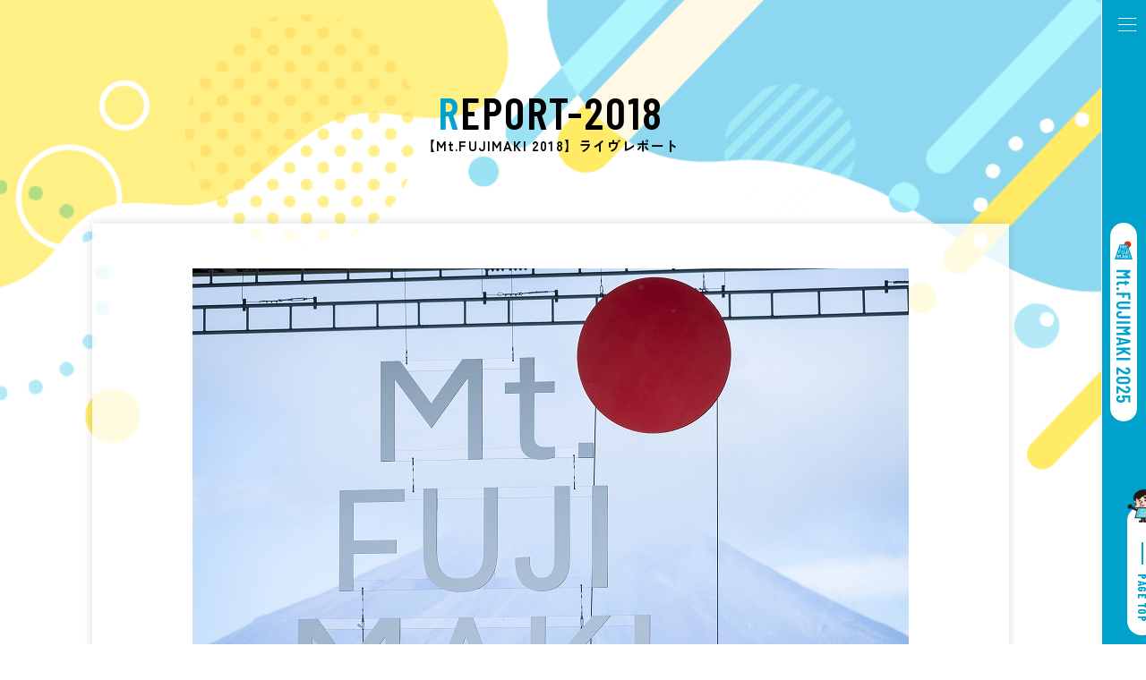

--- FILE ---
content_type: text/html; charset=UTF-8
request_url: https://mtfujimaki.com/report-2018/
body_size: 53229
content:
<!DOCTYPE html>
<html lang="ja">
	<head>
		<!-- Global site tag (gtag.js) - Google Analytics -->
		<script async src="https://www.googletagmanager.com/gtag/js?id=UA-120265391-1"></script>
		<script>
		  window.dataLayer = window.dataLayer || [];
		  function gtag(){dataLayer.push(arguments);}
		  gtag('js', new Date());

		  gtag('config', 'UA-120265391-1');
		</script>
		<!-- -->
		<meta charset="UTF-8">
		<meta http-equiv="x-ua-compatible" content="ie=edge">
		<title>【Mt.FUJIMAKI 2018】ライヴレポート | 藤巻亮太による野外フェス「Mt.FUJIMAKI」（マウント・フジマキ）</title>
		<meta name="description" content="藤巻亮太がオーガナイザーを務める、野外音楽フェス「Mt.FUJIMAKI 2025」。2025年9月27日（土）に山梨県・山中湖交流プラザきららにて開催！">
		<meta name="keywords" content="藤巻亮太,Mt.FUJIMAKI,マウントフジマキ,9月27日,山中湖,山梨,きらら,レミオロメン">
		<meta name="viewport" content="width=device-width, initial-scale=1">
		<meta name="format-detection" content="telephone=no">

		<meta property="og:title" content="【Mt.FUJIMAKI 2018】ライヴレポート  |  藤巻亮太による野外フェス「Mt.FUJIMAKI」(マウント・フジマキ)">
		<meta property="og:type" content="website">
		<meta property="og:url" content="https://mtfujimaki.com">
		<meta property="og:image" content="https://mtfujimaki.com/cms/wp-content/themes/mt-fujimaki--2023/assets/images/ogImg/ogp.jpg?v=20260101034107">
		<meta property="og:site_name" content="【Mt.FUJIMAKI 2018】ライヴレポート  |  Mt.FUJIMAKI2025">
		<meta property="og:description" content="藤巻亮太がオーガナイザーを務める、野外音楽フェス「Mt.FUJIMAKI 2025」。2025年9月27日（土）に山梨県・山中湖交流プラザきららにて開催！">
		<meta property="og:locale" content="ja_JP">
<!-- 		<meta property="fb:app_id" content=""> -->

		<meta name="twitter:card" content="summary_large_image">
<!-- 		<meta name="twitter:site" content="@"> -->
		<meta name="twitter:title" content="藤巻亮太による野外フェス「Mt.FUJIMAKI」(マウント・フジマキ)">
		<meta name="twitter:description" content="藤巻亮太がオーガナイザーを務める、野外音楽フェス「Mt.FUJIMAKI 2025」。2025年9月27日（土）に山梨県・山中湖交流プラザきららにて開催！">
		<meta name="twitter:image" content="https://mtfujimaki.com/cms/wp-content/themes/mt-fujimaki--2023/assets/images/ogImg/ogp.jpg?v=20260101034107">

		<link rel="image_src" href="https://mtfujimaki.com/cms/wp-content/themes/mt-fujimaki--2023/assets/images/ogImg/ogp.jpg?v=20260101034107">
		<link rel="canonical" href="https://mtfujimaki.com">
		<link rel="icon" href="https://mtfujimaki.com/favicon.ico">
		<link rel="apple-touch-icon" href="https://mtfujimaki.com/apple-touch-icon-152x152.png" sizes="152x152">

		<link rel="preconnect" href="https://fonts.googleapis.com">
		<link rel="preconnect" href="https://fonts.gstatic.com" crossorigin>
		<link href="https://fonts.googleapis.com/css2?family=Barlow+Condensed:wght@300;400;500;600;700&family=Noto+Sans+JP:wght@300;400;500;700&family=Zen+Kaku+Gothic+Antique:wght@300;400;500;700&display=swap" rel="stylesheet">

	<link rel="stylesheet" href="https://mtfujimaki.com/cms/wp-content/themes/mt-fujimaki--2023/assets/styles/fancybox.css">
	<link rel="stylesheet" href="https://mtfujimaki.com/cms/wp-content/themes/mt-fujimaki--2023/assets/styles/swiper-bundle.min.css">
	<link rel="stylesheet" href="https://mtfujimaki.com/cms/wp-content/themes/mt-fujimaki--2023/assets/styles/default.css">
	<link rel="stylesheet" href="https://mtfujimaki.com/cms/wp-content/themes/mt-fujimaki--2023/assets/styles/style.css?v=20260101034107">
	<link rel="stylesheet" href="https://mtfujimaki.com/cms/wp-content/themes/mt-fujimaki--2023/assets/styles/add.css?v=20260101034107">
<!-- 	<link rel="stylesheet" href="https://mtfujimaki.com/cms/wp-content/themes/mt-fujimaki--2023/assets/styles/navigation.css"> -->

	<script type="text/javascript" src="https://mtfujimaki.com/cms/wp-content/themes/mt-fujimaki--2023/assets/scripts/libs/jquery-1.10.2.min.js"></script>

	<script type="text/javascript" src="https://mtfujimaki.com/cms/wp-content/themes/mt-fujimaki--2023/assets/scripts/libs/jquery.fancybox.js"></script>
	<script type="text/javascript" src="https://mtfujimaki.com/cms/wp-content/themes/mt-fujimaki--2023/assets/scripts/libs/infiniteslidev2.min.js"></script>
	<script type="text/javascript" src="https://mtfujimaki.com/cms/wp-content/themes/mt-fujimaki--2023/assets/scripts/libs/swiper-bundle.min.js"></script>
	<script src="https://cdnjs.cloudflare.com/ajax/libs/jquery-cookie/1.4.1/jquery.cookie.js"></script>

	<script type="text/javascript" src="https://mtfujimaki.com/cms/wp-content/themes/mt-fujimaki--2023/assets/scripts/main.js?v=20260101034107"></script>

	<meta name='robots' content='max-image-preview:large' />

<!-- All in One SEO Pack 2.5 by Michael Torbert of Semper Fi Web Design[467,542] -->
<link rel="canonical" href="https://mtfujimaki.com/report-2018/" />
<meta property="og:title" content="【Mt.FUJIMAKI 2018】ライヴレポート | 藤巻亮太による野外フェス「Mt.FUJIMAKI」（マウント・フジマキ）" />
<meta property="og:type" content="object" />
<meta property="og:url" content="https://mtfujimaki.com/report-2018/" />
<meta property="og:image" content="https://mtfujimaki.com/cms/wp-content/plugins/all-in-one-seo-pack/images/default-user-image.png" />
<meta property="og:site_name" content="藤巻亮太による野外フェス「Mt.FUJIMAKI」（マウント・フジマキ）" />
<meta property="og:description" content="台風一過、青空に富士山のシルエットがくっきりと映える快晴の日曜日。 藤巻亮太が初めて主催する野外音楽フェス「Mt.FUJIMAKI2018」が、山中湖交流プラザきららにて開催されました。 このレポートでは、当日の様子を、写真と共にたっぷり振り返っていきたいと思います！ 数日前まで、台風25号の影響が心配されていたことなど嘘のような好天。思いがけない暑さの中、Mt.FUJIMAKIをサポートしてくださっているサントリー様より、ご来場のお客様へ「南アルプスの天然水」をご提供いただきました。 開演に先立ち、今回のイベントを共催する山中湖村の高村文教村長からご挨拶を頂きました。 オープニングアクトは、山中湖中学校吹奏楽部「BLUE LAKE BEAT」の皆さんです。 みずみずしい音色が、気持ちのいい風に乗って湖畔を流れていきます。 藤巻亮太による1曲目は、弾き語りによる「粉雪」。暑いくらいの日差しが降り注ぐ会場に、アコースティックなメロディが響きます。 満を持してお迎えしたゲストアーティスト、1組目はTRICERATOPSの和田唱さんです。 TRICERATOPSのデビュー曲「Rasberry」でスタートしたライブは、和田さんのソロ曲「1975」、弾き語りによる「Home」で締めくくられ、会場がハッピーな雰囲気に包まれます。 ゲストアーティスト、2組目は、藤巻亮太がデビュー前から尊敬していたという大先輩、FLYING KIDSの浜崎貴司さんが登場。 名曲「風の吹き抜ける場所へ」や「幸せであるように」の熱唱で会場を魅了します。 浜崎貴司さん、そして藤巻亮太のコラボレーションによる「南風」。富士山が見えるロケーションで聴くことができるのは最高に贅沢です！ 3組目のゲストアーティストは、フジファブリックの山内総一郎さん。フジファブリックにとってゆかりの深い土地である山梨でのフェスに、山内さんをお迎えすることができたのは、私たちにとっても本当に嬉しいことでした。 フジファブリックの「電光石火」、そしてレミオロメンの「電話」など、息の合った演奏で会場の熱が高まっていきます。 ここでステージには、Mt" />
<meta name="twitter:card" content="summary" />
<meta name="twitter:title" content="【Mt.FUJIMAKI 2018】ライヴレポート | 藤巻亮太による野外フェス「Mt.FUJIMAKI」（マウント・フジマキ）" />
<meta name="twitter:description" content="台風一過、青空に富士山のシルエットがくっきりと映える快晴の日曜日。 藤巻亮太が初めて主催する野外音楽フェス「Mt.FUJIMAKI2018」が、山中湖交流プラザきららにて開催されました。 このレポートでは、当日の様子を、写真と共にたっぷり振り返っていきたいと思います！ 数日前まで、台風25号の影響が心配されていたことなど嘘のような好天。思いがけない暑さの中、Mt.FUJIMAKIをサポートしてくださっているサントリー様より、ご来場のお客様へ「南アルプスの天然水」をご提供いただきました。 開演に先立ち、今回のイベントを共催する山中湖村の高村文教村長からご挨拶を頂きました。 オープニングアクトは、山中湖中学校吹奏楽部「BLUE LAKE BEAT」の皆さんです。 みずみずしい音色が、気持ちのいい風に乗って湖畔を流れていきます。 藤巻亮太による1曲目は、弾き語りによる「粉雪」。暑いくらいの日差しが降り注ぐ会場に、アコースティックなメロディが響きます。 満を持してお迎えしたゲストアーティスト、1組目はTRICERATOPSの和田唱さんです。 TRICERATOPSのデビュー曲「Rasberry」でスタートしたライブは、和田さんのソロ曲「1975」、弾き語りによる「Home」で締めくくられ、会場がハッピーな雰囲気に包まれます。 ゲストアーティスト、2組目は、藤巻亮太がデビュー前から尊敬していたという大先輩、FLYING KIDSの浜崎貴司さんが登場。 名曲「風の吹き抜ける場所へ」や「幸せであるように」の熱唱で会場を魅了します。 浜崎貴司さん、そして藤巻亮太のコラボレーションによる「南風」。富士山が見えるロケーションで聴くことができるのは最高に贅沢です！ 3組目のゲストアーティストは、フジファブリックの山内総一郎さん。フジファブリックにとってゆかりの深い土地である山梨でのフェスに、山内さんをお迎えすることができたのは、私たちにとっても本当に嬉しいことでした。 フジファブリックの「電光石火」、そしてレミオロメンの「電話」など、息の合った演奏で会場の熱が高まっていきます。 ここでステージには、Mt" />
<meta name="twitter:image" content="https://mtfujimaki.com/cms/wp-content/plugins/all-in-one-seo-pack/images/default-user-image.png" />
<meta itemprop="image" content="https://mtfujimaki.com/cms/wp-content/plugins/all-in-one-seo-pack/images/default-user-image.png" />
<!-- /all in one seo pack -->
<script type="text/javascript">
window._wpemojiSettings = {"baseUrl":"https:\/\/s.w.org\/images\/core\/emoji\/14.0.0\/72x72\/","ext":".png","svgUrl":"https:\/\/s.w.org\/images\/core\/emoji\/14.0.0\/svg\/","svgExt":".svg","source":{"concatemoji":"https:\/\/mtfujimaki.com\/cms\/wp-includes\/js\/wp-emoji-release.min.js?ver=6.2.8"}};
/*! This file is auto-generated */
!function(e,a,t){var n,r,o,i=a.createElement("canvas"),p=i.getContext&&i.getContext("2d");function s(e,t){p.clearRect(0,0,i.width,i.height),p.fillText(e,0,0);e=i.toDataURL();return p.clearRect(0,0,i.width,i.height),p.fillText(t,0,0),e===i.toDataURL()}function c(e){var t=a.createElement("script");t.src=e,t.defer=t.type="text/javascript",a.getElementsByTagName("head")[0].appendChild(t)}for(o=Array("flag","emoji"),t.supports={everything:!0,everythingExceptFlag:!0},r=0;r<o.length;r++)t.supports[o[r]]=function(e){if(p&&p.fillText)switch(p.textBaseline="top",p.font="600 32px Arial",e){case"flag":return s("\ud83c\udff3\ufe0f\u200d\u26a7\ufe0f","\ud83c\udff3\ufe0f\u200b\u26a7\ufe0f")?!1:!s("\ud83c\uddfa\ud83c\uddf3","\ud83c\uddfa\u200b\ud83c\uddf3")&&!s("\ud83c\udff4\udb40\udc67\udb40\udc62\udb40\udc65\udb40\udc6e\udb40\udc67\udb40\udc7f","\ud83c\udff4\u200b\udb40\udc67\u200b\udb40\udc62\u200b\udb40\udc65\u200b\udb40\udc6e\u200b\udb40\udc67\u200b\udb40\udc7f");case"emoji":return!s("\ud83e\udef1\ud83c\udffb\u200d\ud83e\udef2\ud83c\udfff","\ud83e\udef1\ud83c\udffb\u200b\ud83e\udef2\ud83c\udfff")}return!1}(o[r]),t.supports.everything=t.supports.everything&&t.supports[o[r]],"flag"!==o[r]&&(t.supports.everythingExceptFlag=t.supports.everythingExceptFlag&&t.supports[o[r]]);t.supports.everythingExceptFlag=t.supports.everythingExceptFlag&&!t.supports.flag,t.DOMReady=!1,t.readyCallback=function(){t.DOMReady=!0},t.supports.everything||(n=function(){t.readyCallback()},a.addEventListener?(a.addEventListener("DOMContentLoaded",n,!1),e.addEventListener("load",n,!1)):(e.attachEvent("onload",n),a.attachEvent("onreadystatechange",function(){"complete"===a.readyState&&t.readyCallback()})),(e=t.source||{}).concatemoji?c(e.concatemoji):e.wpemoji&&e.twemoji&&(c(e.twemoji),c(e.wpemoji)))}(window,document,window._wpemojiSettings);
</script>
<style type="text/css">
img.wp-smiley,
img.emoji {
	display: inline !important;
	border: none !important;
	box-shadow: none !important;
	height: 1em !important;
	width: 1em !important;
	margin: 0 0.07em !important;
	vertical-align: -0.1em !important;
	background: none !important;
	padding: 0 !important;
}
</style>
	<link rel='stylesheet' id='wp-block-library-css' href='https://mtfujimaki.com/cms/wp-includes/css/dist/block-library/style.min.css?ver=6.2.8' type='text/css' media='all' />
<link rel='stylesheet' id='classic-theme-styles-css' href='https://mtfujimaki.com/cms/wp-includes/css/classic-themes.min.css?ver=6.2.8' type='text/css' media='all' />
<style id='global-styles-inline-css' type='text/css'>
body{--wp--preset--color--black: #000000;--wp--preset--color--cyan-bluish-gray: #abb8c3;--wp--preset--color--white: #ffffff;--wp--preset--color--pale-pink: #f78da7;--wp--preset--color--vivid-red: #cf2e2e;--wp--preset--color--luminous-vivid-orange: #ff6900;--wp--preset--color--luminous-vivid-amber: #fcb900;--wp--preset--color--light-green-cyan: #7bdcb5;--wp--preset--color--vivid-green-cyan: #00d084;--wp--preset--color--pale-cyan-blue: #8ed1fc;--wp--preset--color--vivid-cyan-blue: #0693e3;--wp--preset--color--vivid-purple: #9b51e0;--wp--preset--gradient--vivid-cyan-blue-to-vivid-purple: linear-gradient(135deg,rgba(6,147,227,1) 0%,rgb(155,81,224) 100%);--wp--preset--gradient--light-green-cyan-to-vivid-green-cyan: linear-gradient(135deg,rgb(122,220,180) 0%,rgb(0,208,130) 100%);--wp--preset--gradient--luminous-vivid-amber-to-luminous-vivid-orange: linear-gradient(135deg,rgba(252,185,0,1) 0%,rgba(255,105,0,1) 100%);--wp--preset--gradient--luminous-vivid-orange-to-vivid-red: linear-gradient(135deg,rgba(255,105,0,1) 0%,rgb(207,46,46) 100%);--wp--preset--gradient--very-light-gray-to-cyan-bluish-gray: linear-gradient(135deg,rgb(238,238,238) 0%,rgb(169,184,195) 100%);--wp--preset--gradient--cool-to-warm-spectrum: linear-gradient(135deg,rgb(74,234,220) 0%,rgb(151,120,209) 20%,rgb(207,42,186) 40%,rgb(238,44,130) 60%,rgb(251,105,98) 80%,rgb(254,248,76) 100%);--wp--preset--gradient--blush-light-purple: linear-gradient(135deg,rgb(255,206,236) 0%,rgb(152,150,240) 100%);--wp--preset--gradient--blush-bordeaux: linear-gradient(135deg,rgb(254,205,165) 0%,rgb(254,45,45) 50%,rgb(107,0,62) 100%);--wp--preset--gradient--luminous-dusk: linear-gradient(135deg,rgb(255,203,112) 0%,rgb(199,81,192) 50%,rgb(65,88,208) 100%);--wp--preset--gradient--pale-ocean: linear-gradient(135deg,rgb(255,245,203) 0%,rgb(182,227,212) 50%,rgb(51,167,181) 100%);--wp--preset--gradient--electric-grass: linear-gradient(135deg,rgb(202,248,128) 0%,rgb(113,206,126) 100%);--wp--preset--gradient--midnight: linear-gradient(135deg,rgb(2,3,129) 0%,rgb(40,116,252) 100%);--wp--preset--duotone--dark-grayscale: url('#wp-duotone-dark-grayscale');--wp--preset--duotone--grayscale: url('#wp-duotone-grayscale');--wp--preset--duotone--purple-yellow: url('#wp-duotone-purple-yellow');--wp--preset--duotone--blue-red: url('#wp-duotone-blue-red');--wp--preset--duotone--midnight: url('#wp-duotone-midnight');--wp--preset--duotone--magenta-yellow: url('#wp-duotone-magenta-yellow');--wp--preset--duotone--purple-green: url('#wp-duotone-purple-green');--wp--preset--duotone--blue-orange: url('#wp-duotone-blue-orange');--wp--preset--font-size--small: 13px;--wp--preset--font-size--medium: 20px;--wp--preset--font-size--large: 36px;--wp--preset--font-size--x-large: 42px;--wp--preset--spacing--20: 0.44rem;--wp--preset--spacing--30: 0.67rem;--wp--preset--spacing--40: 1rem;--wp--preset--spacing--50: 1.5rem;--wp--preset--spacing--60: 2.25rem;--wp--preset--spacing--70: 3.38rem;--wp--preset--spacing--80: 5.06rem;--wp--preset--shadow--natural: 6px 6px 9px rgba(0, 0, 0, 0.2);--wp--preset--shadow--deep: 12px 12px 50px rgba(0, 0, 0, 0.4);--wp--preset--shadow--sharp: 6px 6px 0px rgba(0, 0, 0, 0.2);--wp--preset--shadow--outlined: 6px 6px 0px -3px rgba(255, 255, 255, 1), 6px 6px rgba(0, 0, 0, 1);--wp--preset--shadow--crisp: 6px 6px 0px rgba(0, 0, 0, 1);}:where(.is-layout-flex){gap: 0.5em;}body .is-layout-flow > .alignleft{float: left;margin-inline-start: 0;margin-inline-end: 2em;}body .is-layout-flow > .alignright{float: right;margin-inline-start: 2em;margin-inline-end: 0;}body .is-layout-flow > .aligncenter{margin-left: auto !important;margin-right: auto !important;}body .is-layout-constrained > .alignleft{float: left;margin-inline-start: 0;margin-inline-end: 2em;}body .is-layout-constrained > .alignright{float: right;margin-inline-start: 2em;margin-inline-end: 0;}body .is-layout-constrained > .aligncenter{margin-left: auto !important;margin-right: auto !important;}body .is-layout-constrained > :where(:not(.alignleft):not(.alignright):not(.alignfull)){max-width: var(--wp--style--global--content-size);margin-left: auto !important;margin-right: auto !important;}body .is-layout-constrained > .alignwide{max-width: var(--wp--style--global--wide-size);}body .is-layout-flex{display: flex;}body .is-layout-flex{flex-wrap: wrap;align-items: center;}body .is-layout-flex > *{margin: 0;}:where(.wp-block-columns.is-layout-flex){gap: 2em;}.has-black-color{color: var(--wp--preset--color--black) !important;}.has-cyan-bluish-gray-color{color: var(--wp--preset--color--cyan-bluish-gray) !important;}.has-white-color{color: var(--wp--preset--color--white) !important;}.has-pale-pink-color{color: var(--wp--preset--color--pale-pink) !important;}.has-vivid-red-color{color: var(--wp--preset--color--vivid-red) !important;}.has-luminous-vivid-orange-color{color: var(--wp--preset--color--luminous-vivid-orange) !important;}.has-luminous-vivid-amber-color{color: var(--wp--preset--color--luminous-vivid-amber) !important;}.has-light-green-cyan-color{color: var(--wp--preset--color--light-green-cyan) !important;}.has-vivid-green-cyan-color{color: var(--wp--preset--color--vivid-green-cyan) !important;}.has-pale-cyan-blue-color{color: var(--wp--preset--color--pale-cyan-blue) !important;}.has-vivid-cyan-blue-color{color: var(--wp--preset--color--vivid-cyan-blue) !important;}.has-vivid-purple-color{color: var(--wp--preset--color--vivid-purple) !important;}.has-black-background-color{background-color: var(--wp--preset--color--black) !important;}.has-cyan-bluish-gray-background-color{background-color: var(--wp--preset--color--cyan-bluish-gray) !important;}.has-white-background-color{background-color: var(--wp--preset--color--white) !important;}.has-pale-pink-background-color{background-color: var(--wp--preset--color--pale-pink) !important;}.has-vivid-red-background-color{background-color: var(--wp--preset--color--vivid-red) !important;}.has-luminous-vivid-orange-background-color{background-color: var(--wp--preset--color--luminous-vivid-orange) !important;}.has-luminous-vivid-amber-background-color{background-color: var(--wp--preset--color--luminous-vivid-amber) !important;}.has-light-green-cyan-background-color{background-color: var(--wp--preset--color--light-green-cyan) !important;}.has-vivid-green-cyan-background-color{background-color: var(--wp--preset--color--vivid-green-cyan) !important;}.has-pale-cyan-blue-background-color{background-color: var(--wp--preset--color--pale-cyan-blue) !important;}.has-vivid-cyan-blue-background-color{background-color: var(--wp--preset--color--vivid-cyan-blue) !important;}.has-vivid-purple-background-color{background-color: var(--wp--preset--color--vivid-purple) !important;}.has-black-border-color{border-color: var(--wp--preset--color--black) !important;}.has-cyan-bluish-gray-border-color{border-color: var(--wp--preset--color--cyan-bluish-gray) !important;}.has-white-border-color{border-color: var(--wp--preset--color--white) !important;}.has-pale-pink-border-color{border-color: var(--wp--preset--color--pale-pink) !important;}.has-vivid-red-border-color{border-color: var(--wp--preset--color--vivid-red) !important;}.has-luminous-vivid-orange-border-color{border-color: var(--wp--preset--color--luminous-vivid-orange) !important;}.has-luminous-vivid-amber-border-color{border-color: var(--wp--preset--color--luminous-vivid-amber) !important;}.has-light-green-cyan-border-color{border-color: var(--wp--preset--color--light-green-cyan) !important;}.has-vivid-green-cyan-border-color{border-color: var(--wp--preset--color--vivid-green-cyan) !important;}.has-pale-cyan-blue-border-color{border-color: var(--wp--preset--color--pale-cyan-blue) !important;}.has-vivid-cyan-blue-border-color{border-color: var(--wp--preset--color--vivid-cyan-blue) !important;}.has-vivid-purple-border-color{border-color: var(--wp--preset--color--vivid-purple) !important;}.has-vivid-cyan-blue-to-vivid-purple-gradient-background{background: var(--wp--preset--gradient--vivid-cyan-blue-to-vivid-purple) !important;}.has-light-green-cyan-to-vivid-green-cyan-gradient-background{background: var(--wp--preset--gradient--light-green-cyan-to-vivid-green-cyan) !important;}.has-luminous-vivid-amber-to-luminous-vivid-orange-gradient-background{background: var(--wp--preset--gradient--luminous-vivid-amber-to-luminous-vivid-orange) !important;}.has-luminous-vivid-orange-to-vivid-red-gradient-background{background: var(--wp--preset--gradient--luminous-vivid-orange-to-vivid-red) !important;}.has-very-light-gray-to-cyan-bluish-gray-gradient-background{background: var(--wp--preset--gradient--very-light-gray-to-cyan-bluish-gray) !important;}.has-cool-to-warm-spectrum-gradient-background{background: var(--wp--preset--gradient--cool-to-warm-spectrum) !important;}.has-blush-light-purple-gradient-background{background: var(--wp--preset--gradient--blush-light-purple) !important;}.has-blush-bordeaux-gradient-background{background: var(--wp--preset--gradient--blush-bordeaux) !important;}.has-luminous-dusk-gradient-background{background: var(--wp--preset--gradient--luminous-dusk) !important;}.has-pale-ocean-gradient-background{background: var(--wp--preset--gradient--pale-ocean) !important;}.has-electric-grass-gradient-background{background: var(--wp--preset--gradient--electric-grass) !important;}.has-midnight-gradient-background{background: var(--wp--preset--gradient--midnight) !important;}.has-small-font-size{font-size: var(--wp--preset--font-size--small) !important;}.has-medium-font-size{font-size: var(--wp--preset--font-size--medium) !important;}.has-large-font-size{font-size: var(--wp--preset--font-size--large) !important;}.has-x-large-font-size{font-size: var(--wp--preset--font-size--x-large) !important;}
.wp-block-navigation a:where(:not(.wp-element-button)){color: inherit;}
:where(.wp-block-columns.is-layout-flex){gap: 2em;}
.wp-block-pullquote{font-size: 1.5em;line-height: 1.6;}
</style>
<link rel='stylesheet' id='contact-form-7-css' href='https://mtfujimaki.com/cms/wp-content/plugins/contact-form-7/includes/css/styles.css?ver=4.7' type='text/css' media='all' />
<script type='text/javascript' src='https://mtfujimaki.com/cms/wp-includes/js/jquery/jquery.min.js?ver=3.6.4' id='jquery-core-js'></script>
<script type='text/javascript' src='https://mtfujimaki.com/cms/wp-includes/js/jquery/jquery-migrate.min.js?ver=3.4.0' id='jquery-migrate-js'></script>
<link rel="https://api.w.org/" href="https://mtfujimaki.com/wp-json/" /><link rel="alternate" type="application/json" href="https://mtfujimaki.com/wp-json/wp/v2/pages/739" /><link rel="EditURI" type="application/rsd+xml" title="RSD" href="https://mtfujimaki.com/cms/xmlrpc.php?rsd" />
<link rel="wlwmanifest" type="application/wlwmanifest+xml" href="https://mtfujimaki.com/cms/wp-includes/wlwmanifest.xml" />
<meta name="generator" content="WordPress 6.2.8" />
<link rel='shortlink' href='https://mtfujimaki.com/?p=739' />
<link rel="alternate" type="application/json+oembed" href="https://mtfujimaki.com/wp-json/oembed/1.0/embed?url=https%3A%2F%2Fmtfujimaki.com%2Freport-2018%2F" />
<link rel="alternate" type="text/xml+oembed" href="https://mtfujimaki.com/wp-json/oembed/1.0/embed?url=https%3A%2F%2Fmtfujimaki.com%2Freport-2018%2F&#038;format=xml" />
    <script type="text/javascript">
        var ajaxurl = 'https://mtfujimaki.com/cms/wp-admin/admin-ajax.php';
    </script>
    		<style type="text/css" id="wp-custom-css">
			.content a{
	display:block;
}		</style>
		</head>

<body>
	<header class="header">
        <nav class="header_menu">
            <div class="header_menu--block">
                <div class="menu_logo">
                    <img src="https://mtfujimaki.com/cms/wp-content/themes/mt-fujimaki--2023/assets/images/menu/menu-text_2025.png">
                </div>
	            <ul id="menu-header">
	                <li class="menu-item"><a href="https://mtfujimaki.com/message/"><img src="https://mtfujimaki.com/cms/wp-content/themes/mt-fujimaki--2023/assets/images/menu/message.png"></a></li>
			    	<li class="menu-item"><a href="https://mtfujimaki.com/news"><img src="https://mtfujimaki.com/cms/wp-content/themes/mt-fujimaki--2023/assets/images/menu/news.png"></a></li>
                    <li class="menu-item"><a href="https://mtfujimaki.com/about/"><img src="https://mtfujimaki.com/cms/wp-content/themes/mt-fujimaki--2023/assets/images/menu/about.png"></a></li>
					<li class="menu-item"><a class="anchor" href="https://mtfujimaki.com/#artists"><img src="https://mtfujimaki.com/cms/wp-content/themes/mt-fujimaki--2023/assets/images/menu/artists.png"></a></li>
					<li class="menu-item"><a href="https://mtfujimaki.com/ticket/"><img src="https://mtfujimaki.com/cms/wp-content/themes/mt-fujimaki--2023/assets/images/menu/ticket.png"></a></li>
											<li class="menu-item"><a href="https://mtfujimaki.com/timetable/"><img src="https://mtfujimaki.com/cms/wp-content/themes/mt-fujimaki--2023/assets/images/menu/timetable.png"></a></li>
										<li class="menu-item"><a href="https://mtfujimaki.com/areamap/"><img src="https://mtfujimaki.com/cms/wp-content/themes/mt-fujimaki--2023/assets/images/menu/map.png"></a></li>
					<li class="menu-item"><a href="https://mtfujimaki.com/food/"><img src="https://mtfujimaki.com/cms/wp-content/themes/mt-fujimaki--2023/assets/images/menu/food.png"></a></li>
					<li class="menu-item"><a href="https://mtfujimaki.com/goods/"><img src="https://mtfujimaki.com/cms/wp-content/themes/mt-fujimaki--2023/assets/images/menu/goods.png"></a></li>
					<li class="menu-item"><a href="https://mtfujimaki.com/faq/"><img src="https://mtfujimaki.com/cms/wp-content/themes/mt-fujimaki--2023/assets/images/menu/faq.png"></a></li>
					<!-- <li class="menu-item"><a href="https://mtfujimaki.com/yamanakako/"><img src="https://mtfujimaki.com/cms/wp-content/themes/mt-fujimaki--2023/assets/images/menu/yamanakako.png"></a></li> -->
					<!-- <li class="menu-item"><a href="https://www.ici-sports.com/lp/outdoor_cs_kofu2023/" target="_blank"><img src="https://mtfujimaki.com/cms/wp-content/themes/mt-fujimaki--2023/assets/images/menu/outdoor_camp_style2023.png"></a></li> -->
	            </ul>
            </div>
	    </nav>
        <div class="burger_btn">
            <span class="bars">
                <span class="bar bar_top"></span>
                <span class="bar bar_mid"></span>
                <span class="bar bar_bottom"></span>
            </span>
        </div>
    </header>
	<div class="header_logo">
		<a href="https://mtfujimaki.com/">
			<img class="pc" src="https://mtfujimaki.com/cms/wp-content/themes/mt-fujimaki--2023/assets/images/logos/header_logo_2025.svg">
			<img class="sp" src="https://mtfujimaki.com/cms/wp-content/themes/mt-fujimaki--2023/assets/images/logos/header_logo_sp_2025.svg">
		</a>
	</div>

	
	<a id="pagetop_char" href="#">
		<span></span>
		PAGE TOP
	</a>
<main>

<section class="index bg-white post_page">

	<article class="supporter_block report_block contents__blk section_block">
		<div class="inner_block">
			
                                          <div class="ttl_block">
			    	<h1 class="ttl">report-2018</h1>
			    	<p class="sub_ttl">【Mt.FUJIMAKI 2018】ライヴレポート</p>
			    </div>
            	<div class="content bg-white"><div class="wp-block-image">
<figure class="aligncenter"><img decoding="async" src="http://mtfujimaki.com/cms/wp-content/uploads/2018/10/DSF1035.jpg" alt="" class="wp-image-225"/></figure></div>


<p>台風一過、青空に富士山のシルエットがくっきりと映える快晴の日曜日。</p>



<p>藤巻亮太が初めて主催する野外音楽フェス「Mt.FUJIMAKI2018」が、山中湖交流プラザきららにて開催されました。</p>



<p>このレポートでは、当日の様子を、写真と共にたっぷり振り返っていきたいと思います！</p>


<div class="wp-block-image">
<figure class="aligncenter"><img decoding="async" src="http://mtfujimaki.com/cms/wp-content/uploads/2018/10/S9A0259.jpg" alt="" class="wp-image-236"/></figure></div>


<p>数日前まで、台風25号の影響が心配されていたことなど嘘のような好天。思いがけない暑さの中、Mt.FUJIMAKIをサポートしてくださっているサントリー様より、ご来場のお客様へ「南アルプスの天然水」をご提供いただきました。</p>


<div class="wp-block-image">
<figure class="aligncenter"><img decoding="async" src="http://mtfujimaki.com/cms/wp-content/uploads/2018/10/G9C8074.jpg" alt="" class="wp-image-230"/></figure></div>


<p>開演に先立ち、今回のイベントを共催する山中湖村の高村文教村長からご挨拶を頂きました。</p>


<div class="wp-block-image">
<figure class="aligncenter"><img decoding="async" src="http://mtfujimaki.com/cms/wp-content/uploads/2018/10/G9C8131.jpg" alt="" class="wp-image-231"/></figure></div>


<p>オープニングアクトは、山中湖中学校吹奏楽部「BLUE LAKE BEAT」の皆さんです。</p>


<div class="wp-block-image">
<figure class="aligncenter"><img decoding="async" src="http://mtfujimaki.com/cms/wp-content/uploads/2018/10/S9A0454.jpg" alt="" class="wp-image-241"/></figure></div>


<p>みずみずしい音色が、気持ちのいい風に乗って湖畔を流れていきます。</p>


<div class="wp-block-image">
<figure class="aligncenter"><img decoding="async" src="http://mtfujimaki.com/cms/wp-content/uploads/2018/10/G9C8190.jpg" alt="" class="wp-image-232"/></figure></div>


<p>藤巻亮太による1曲目は、弾き語りによる「粉雪」。暑いくらいの日差しが降り注ぐ会場に、アコースティックなメロディが響きます。</p>


<div class="wp-block-image">
<figure class="aligncenter"><img decoding="async" src="http://mtfujimaki.com/cms/wp-content/uploads/2018/10/DSF1343.jpg" alt="" class="wp-image-227"/></figure></div>


<p>満を持してお迎えしたゲストアーティスト、1組目はTRICERATOPSの和田唱さんです。</p>


<div class="wp-block-image">
<figure class="aligncenter"><img decoding="async" src="http://mtfujimaki.com/cms/wp-content/uploads/2018/10/S9A0604.jpg" alt="" class="wp-image-259"/></figure></div>


<p>TRICERATOPSのデビュー曲「Rasberry」でスタートしたライブは、和田さんのソロ曲「1975」、弾き語りによる「Home」で締めくくられ、会場がハッピーな雰囲気に包まれます。</p>


<div class="wp-block-image">
<figure class="aligncenter"><img decoding="async" src="http://mtfujimaki.com/cms/wp-content/uploads/2018/10/S9A0558.jpg" alt="" class="wp-image-258"/></figure></div>


<p>ゲストアーティスト、2組目は、藤巻亮太がデビュー前から尊敬していたという大先輩、FLYING KIDSの浜崎貴司さんが登場。</p>


<div class="wp-block-image">
<figure class="aligncenter"><img decoding="async" src="http://mtfujimaki.com/cms/wp-content/uploads/2018/10/DSF1215.jpg" alt="" class="wp-image-254"/></figure></div>


<p>名曲「風の吹き抜ける場所へ」や「幸せであるように」の熱唱で会場を魅了します。</p>


<div class="wp-block-image">
<figure class="aligncenter"><img decoding="async" src="http://mtfujimaki.com/cms/wp-content/uploads/2018/10/S9A0807.jpg" alt="" class="wp-image-255"/></figure></div>


<p>浜崎貴司さん、そして藤巻亮太のコラボレーションによる「南風」。富士山が見えるロケーションで聴くことができるのは最高に贅沢です！</p>


<div class="wp-block-image">
<figure class="aligncenter"><img decoding="async" src="http://mtfujimaki.com/cms/wp-content/uploads/2018/10/G9C8809.jpg" alt="" class="wp-image-252"/></figure></div>


<p>3組目のゲストアーティストは、フジファブリックの山内総一郎さん。フジファブリックにとってゆかりの深い土地である山梨でのフェスに、山内さんをお迎えすることができたのは、私たちにとっても本当に嬉しいことでした。</p>


<div class="wp-block-image">
<figure class="aligncenter"><img decoding="async" src="http://mtfujimaki.com/cms/wp-content/uploads/2018/10/G9C8932.jpg" alt="" class="wp-image-253"/></figure></div>


<p>フジファブリックの「電光石火」、そしてレミオロメンの「電話」など、息の合った演奏で会場の熱が高まっていきます。</p>


<div class="wp-block-image">
<figure class="aligncenter"><img decoding="async" src="http://mtfujimaki.com/cms/wp-content/uploads/2018/10/G9C8992.jpg" alt="" class="wp-image-256"/></figure></div>


<p>ここでステージには、Mt.FUJIMAKIのスペシャルサポーターを引き受けてくださった、アルピニスト・野口健さんが登場。</p>


<div class="wp-block-image">
<figure class="aligncenter"><img decoding="async" src="http://mtfujimaki.com/cms/wp-content/uploads/2018/10/S9A1207.jpg" alt="" class="wp-image-257"/></figure></div>


<p>野口さんが長年にわたり続けてこられた富士山の清掃活動、藤巻亮太と2人で世界中を旅した経験談など、野口さんにしかできないトークで、客席を大いに盛り上げてくださいました。</p>


<div class="wp-block-image">
<figure class="aligncenter"><img decoding="async" src="http://mtfujimaki.com/cms/wp-content/uploads/2018/10/S9A0438.jpg" alt="" class="wp-image-240"/></figure></div>


<p>会場はここから休憩タイム。季節外れの暑さに、桔梗屋さんによるアイスクリームの出店には長蛇の列が。</p>


<div class="wp-block-image">
<figure class="aligncenter"><img decoding="async" src="http://mtfujimaki.com/cms/wp-content/uploads/2018/10/S9A0351.jpg" alt="" class="wp-image-237"/></figure></div>


<p>会場を彩るテントのチョークアートは、藤巻亮太の母校・笛吹高校美術部の皆さんが、暑い中ひとつひとつ丁寧に仕上げてくれました！</p>


<div class="wp-block-image">
<figure class="aligncenter"><img decoding="async" src="http://mtfujimaki.com/cms/wp-content/uploads/2018/10/S9A0413.jpg" alt="" class="wp-image-239"/></figure></div>


<p>Mt.FUJIMAKIのロゴや、公式キャラクター・マウントフジマキくんをあしらったグッズショップも大好評。</p>


<div class="wp-block-image">
<figure class="aligncenter"><img decoding="async" src="http://mtfujimaki.com/cms/wp-content/uploads/2018/10/S9A1340.jpg" alt="" class="wp-image-248"/></figure></div>


<p>そしてここから、フェスはいよいよ後半戦へ。ゲストアーティスト中、唯一バンドで出演してくださったASIAN KUNG-FU GENERATIONのライブアクトです。</p>


<div class="wp-block-image">
<figure class="aligncenter"><img decoding="async" src="http://mtfujimaki.com/cms/wp-content/uploads/2018/10/G9C9206.jpg" alt="" class="wp-image-247"/></figure></div>


<p>「ソラニン」「Re:Re:」など圧巻のステージに会場は熱狂。素晴らしいパフォーマンスに、藤巻亮太や藤巻バンドのメンバーも、ステージ袖から声援を送ります。</p>


<div class="wp-block-image">
<figure class="aligncenter"><img decoding="async" src="http://mtfujimaki.com/cms/wp-content/uploads/2018/10/G9C9423.jpg" alt="" class="wp-image-249"/></figure></div>


<p>5組目、最後のゲストアーティストは、宮沢和史さん。山梨県出身のミュージシャンとして、藤巻亮太の大先輩にあたります。出演オファーの電話をかけるにあたり、好きな人に告白する中学生のように緊張したという藤巻亮太にとって、まさに夢の共演。</p>


<div class="wp-block-image">
<figure class="aligncenter"><img decoding="async" src="http://mtfujimaki.com/cms/wp-content/uploads/2018/10/G9C9593.jpg" alt="" class="wp-image-250"/></figure></div>


<p>「星のラブレター」「世界で一番美しい島」などの演奏に続き、ラストナンバーは「島唄」。「琉球國祭り太鼓」の皆さんをステージにお迎えして、この上なく豪華なステージとなりました。</p>


<div class="wp-block-image">
<figure class="aligncenter"><img decoding="async" src="http://mtfujimaki.com/cms/wp-content/uploads/2018/10/S9A1809s.jpg" alt="" class="wp-image-251"/></figure></div>


<p>Mt.FUJIMAKI2018、締めくくりは、藤巻亮太with BANDによるステージです。</p>


<div class="wp-block-image">
<figure class="aligncenter"><img decoding="async" src="http://mtfujimaki.com/cms/wp-content/uploads/2018/10/G9C9648.jpg" alt="" class="wp-image-233"/></figure></div>


<p>「雨でも晴れでも、今日という一日を大切に」という想いを込めたソロ曲「日日是好日」からスタートしたライブは、「マスターキー」「もっと遠くへ」「スタンドバイミー」など、懐かしい曲から最新曲まで、いろどり豊かなセットリストで、ボルテージを上げながら進んでいきます。</p>


<div class="wp-block-image">
<figure class="aligncenter"><img decoding="async" src="http://mtfujimaki.com/cms/wp-content/uploads/2018/10/S9A2145.jpg" alt="" class="wp-image-245"/></figure></div>

<div class="wp-block-image">
<figure class="aligncenter"><img decoding="async" src="http://mtfujimaki.com/cms/wp-content/uploads/2018/10/G9C0009.jpg" alt="" class="wp-image-229"/></figure></div>


<p>ラストはもちろん、Mt.FUJIMAKI2018のテーマソングとして制作された「Summer Swing」。</p>


<div class="wp-block-image">
<figure class="aligncenter"><img decoding="async" src="http://mtfujimaki.com/cms/wp-content/uploads/2018/10/G9C9854.jpg" alt="" class="wp-image-234"/></figure></div>


<p>どこか懐かしいメロディが、涼しい風が吹き始めた山中湖の夕闇を縫って流れていきます。</p>


<div class="wp-block-image">
<figure class="aligncenter"><img decoding="async" src="http://mtfujimaki.com/cms/wp-content/uploads/2018/10/2018MtF_T0442-2.jpg" alt="" class="wp-image-260"/></figure></div>


<p>ここであらためて、藤巻バンドのメンバーをご紹介します。</p>



<p>（向かって左から）<br>ピアノ・桑原あい<br>ベース・御供信弘<br>ドラム・河村吉宏（よっち）<br>ギター・岡聡志<br>ボーカル＆ギター・藤巻亮太<br>バンマス＆キーボード・皆川真人<br>ファーストバイオリン・志村葉月<br>セカンドバイオリン・神山里梨<br>ビオラ・二木美里<br>チェロ・三星渚</p>



<figure class="wp-block-image is-resized"><img decoding="async" loading="lazy" src="http://mtfujimaki.com/cms/wp-content/uploads/2018/10/S9A2293s.jpg" alt="" class="wp-image-246" width="800" height="533"/></figure>



<p>鳴りやまない拍手にお応えしてのアンコールでは、ゲストアーティストを含む出演者全員がステージに再登場し、「3月９日」を歌いました。</p>



<p>ご来場いただいた皆さん、出演してくださったゲストアーティストの方々をはじめ、Mt.FUJIMAKIのためにご尽力いただいたすべての方に、心から感謝申し上げます。</p>



<p>またお会いできる日を楽しみに。</p>



<p>最後までご覧いただき、ありがとうございました！</p>



<div style="height:36px" aria-hidden="true" class="wp-block-spacer"></div>



<p>Photo by Ryo Higuchi, Takumi Taniguchi</p>
</div>
                          		</div>

	</article>

	<section class="footer_sns_block">
	<ul>
		<li><a href="https://twitter.com/mtfujimaki1" target="_blank">
<svg xmlns="http://www.w3.org/2000/svg" width="727.881" height="602.916" viewBox="0 0 727.881 602.916"><path fill="#00A2CC" d="M542.561 0H202.686L0 602.916h727.881z"/></svg>
<svg xmlns="http://www.w3.org/2000/svg" width="18.806" height="17" viewBox="0 0 18.806 17" class="svg-x"><path id="x-twitter" d="M41.61,48h2.885l-6.3,7.2L45.606,65H39.8l-4.548-5.942L30.057,65H27.168l6.739-7.7L26.8,48h5.95l4.107,5.431ZM40.6,63.275h1.6L31.88,49.635H30.163Z" transform="translate(-26.8 -48)" fill="#fff"/></svg>
	</a></li><li><a href="https://www.facebook.com/mtfujimaki/" target="_blank">
<svg xmlns="http://www.w3.org/2000/svg" width="727.881" height="602.916" viewBox="0 0 727.881 602.916"><path fill="#00A2CC" d="M542.561 0H202.686L0 602.916h727.881z"/><path class="icon" fill="#FFF" d="M387.696 454.88V314.916h46.982l7.033-54.549h-54.016V225.54c0-15.793 4.386-26.555 27.031-26.555l28.886-.013v-48.788c-4.996-.663-22.141-2.149-42.089-2.149-41.647 0-70.157 25.42-70.157 72.104v40.227h-47.102v54.549h47.102V454.88h56.33z"/></svg>
	</a></li><li><a href="https://www.instagram.com/mtfujimaki/" target="_blank">
<svg xmlns="http://www.w3.org/2000/svg" width="727.881" height="602.916" viewBox="0 0 727.881 602.916"><path fill="#00A2CC" d="M542.561 0H202.686L0 602.916h727.881z"/><path class="icon" fill="#FFF" d="M429.776 460.003H298.104c-51.12 0-92.708-41.589-92.708-92.709V235.622c0-51.12 41.589-92.708 92.708-92.708h131.672c51.12 0 92.708 41.589 92.708 92.708v131.672c0 51.12-41.588 92.709-92.708 92.709zM298.104 172.472c-34.821 0-63.149 28.329-63.149 63.149v131.672c0 34.821 28.329 63.15 63.149 63.15h131.672c34.821 0 63.149-28.329 63.149-63.15V235.622c0-34.821-28.328-63.149-63.149-63.149H298.104z"/><circle class="icon" fill="#FFF" cx="448.663" cy="216.896" r="19.759"/><path class="icon" fill="#FFF" d="M363.939 383.417c-45.191 0-81.96-36.766-81.96-81.959 0-45.193 36.769-81.96 81.96-81.96 45.195 0 81.96 36.768 81.96 81.96 0 45.193-36.765 81.959-81.96 81.959zm0-134.36c-28.893 0-52.4 23.507-52.4 52.401 0 28.895 23.508 52.4 52.4 52.4 28.895 0 52.402-23.506 52.402-52.4s-23.507-52.401-52.402-52.401z"/></svg>
	</a></li>
	</ul>
</section>
</section>

</main>

<footer class="global bgcolor_key_01">
	<div class="inner_block">
		<div class="footer_main">
			<p class="footer_main__text">Mt.FUJIMAKI 2025</p>
			<p class="footer_main__date">2025.9.27 sat</p>
			<p class="footer_main__place"><span>at</span> 山梨県・山中湖交流プラザきらら</p>
		</div>
							
		<div class="footer-about">
					<div class="footer-about__unit">
				<p class="footer-about__title">特別協賛</p>
				<ul class="footer-about__list">
					<li class="footer-about__list__item">
						<a href="https://www.suntory.co.jp/non-al/sakaba/" target="_blank"><img src="https://mtfujimaki.com/cms/wp-content/themes/mt-fujimaki--2023/assets/images/supporter/20250722_tokubetsukyosan_suntory.png" alt="SUNTORY のんある酒場"></a>
					</li>
				</ul>
			</div>
			<div class="footer-about__unit">
				<p class="footer-about__title">協賛</p>
				<ul class="footer-about__list_02">
					<li class="footer-about__list_02__item">
						<a href="http://kikyouya.co.jp" target="_blank"><img src="https://mtfujimaki.com/cms/wp-content/themes/mt-fujimaki--2023/assets/images/supporter/20230721_kyousan01_Kikyouya.png" alt="桔梗屋"></a>
					</li>
					<li class="footer-about__list_02__item">
						<a href="http://www.kokusaishinkyu.ac.jp/school/" target="_blank"><img src="https://mtfujimaki.com/cms/wp-content/themes/mt-fujimaki--2023/assets/images/supporter/20230721_kyousan01_KokusaiShinkyuSchool.png" alt="国際鍼灸専門学校"></a>
					</li>
					<li class="footer-about__list_02__item">
						<a href="https://www.epson.jp" target="_blank"><img src="https://mtfujimaki.com/cms/wp-content/themes/mt-fujimaki--2023/assets/images/supporter/20240802_kyousan01_EPSON.png" alt="エプソン販売"></a>
					</li>
				</ul>
			</div>
			<div class="footer-about__unit">
				<ul class="footer-about__list_03">
					<li class="footer-about__list_03__item">
						<a href="http://www.gomi.newsmedia.co.jp" target="_blank"><img src="https://mtfujimaki.com/cms/wp-content/themes/mt-fujimaki--2023/assets/images/supporter/20230721_kyousan02_gomishinnbunsya.png" alt="五味新聞店"></a>
					</li>
					<li class="footer-about__list_03__item">
						<a href="https://www.compmind.co.jp" target="_blank"><img src="https://mtfujimaki.com/cms/wp-content/themes/mt-fujimaki--2023/assets/images/supporter/20230721_kyousan02_ComputerMind.png" alt="コンピュータマインド"></a>
					</li>
					<li class="footer-about__list_03__item">
						<a href="https://yamanashi-fruits-kingdom.jp" target="_blank"><img src="https://mtfujimaki.com/cms/wp-content/themes/mt-fujimaki--2023/assets/images/supporter/20230721_kyousan02_JAyamanashi.png" alt="JAグループ山梨"></a>
					</li>
					<li class="footer-about__list_03__item">
						<a href="http://www.suzuken8888.com" target="_blank"><img src="https://mtfujimaki.com/cms/wp-content/themes/mt-fujimaki--2023/assets/images/supporter/20250722_kyousan02_suzukenkougyou.png" alt="鈴建興業"></a>
					</li>
					<li class="footer-about__list_03__item">
						<a href="https://www.secom-yamanashi.co.jp" target="_blank"><img src="https://mtfujimaki.com/cms/wp-content/themes/mt-fujimaki--2023/assets/images/supporter/20240806_kyousan02_SECOMyamanashi.png" alt="セコム山梨"></a>
					</li>
					<li class="footer-about__list_03__item">
						<a href="https://www.hayano.co.jp/" target="_blank"><img src="https://mtfujimaki.com/cms/wp-content/themes/mt-fujimaki--2023/assets/images/supporter/20240802_kyousan02_hayanogumi.png" alt="早野組"></a>
					</li>
					<li class="footer-about__list_03__item">
						<a href="https://www.yamanashibank.co.jp" target="_blank"><img src="https://mtfujimaki.com/cms/wp-content/themes/mt-fujimaki--2023/assets/images/supporter/20230721_kyousan02_YamanashityuouBank.png" alt="山梨中央銀行"></a>
					</li>
					<li class="footer-about__list_03__item">
						<a href="https://www.uniox-group.com" target="_blank"><img src="https://mtfujimaki.com/cms/wp-content/themes/mt-fujimaki--2023/assets/images/supporter/20230721_kyousan02_uniox.png" alt="ユニオックス"></a>
					</li>
					
				</ul>
			</div>
			<!-- <div class="footer-about__unit">
				<ul class="footer-about__list_03">
					<li class="footer-about__list_03__item solo">
						<a href="https://twitter.com/fAv_official_" target="_blank"><img src="https://mtfujimaki.com/cms/wp-content/themes/mt-fujimaki--2023/assets/images/supporter/20230904_kyousan02_fav.png"></a>
					</li>
				</ul>
			</div> -->
			<div class="footer-about__unit">
				<p class="footer-about__title">協力</p>
				<ul class="footer-about__list_04">
					<li class="footer-about__list_04__item">
						<a href="https://www.hakubaku.co.jp" target="_blank"><img src="https://mtfujimaki.com/cms/wp-content/themes/mt-fujimaki--2023/assets/images/supporter/20230721_kyouryoku_hakubaku.png" alt="はくばく"></a>
					</li>
					<li class="footer-about__list_04__item over">
						<a href="https://www.ventforet.jp" target="_blank"><img src="https://mtfujimaki.com/cms/wp-content/themes/mt-fujimaki--2023/assets/images/supporter/20230721_kyouryoku_VENTFORETKOFU.png" alt="ヴァンフォーレ甲府"></a>
					</li>
					<li class="footer-about__list_04__item">
						<a href="https://www.fujizakura-sc.jp" target="_blank"><img src="https://mtfujimaki.com/cms/wp-content/themes/mt-fujimaki--2023/assets/images/supporter/20230920_kyouryoku_fc-fujizakura.png" alt="FCふじざくら山梨"></a>
					</li>
					<li class="footer-about__list_04__item">
						<a href="https://www.luxway4u.com" target="_blank"><img src="https://mtfujimaki.com/cms/wp-content/themes/mt-fujimaki--2023/assets/images/supporter/20240724_kyouryoku_Luxway.png" alt="Luxway"></a>
					</li>
					<li class="footer-about__list_04__item">
						<a href="https://www.vteamk.com" target="_blank"><img src="https://mtfujimaki.com/cms/wp-content/themes/mt-fujimaki--2023/assets/images/supporter/20240820_kyouryoku_Team-K.png" alt="Team-K"></a>
					</li>
				</ul>
			</div>
			<div class="footer-about__unit">
				<ul class="footer-about__list_04">
					<li class="footer-about__list_04__item">
						<a href="https://www.jvcmusic.co.jp/speedstar/" target="_blank"><img src="https://mtfujimaki.com/cms/wp-content/themes/mt-fujimaki--2023/assets/images/supporter/20230721_kyouryoku_SPEEDSTAR.png"></a>
					</li>
				</ul>
			</div>
		
			<!-- <div class="footer-about__unit">
				<div class="footer-about__banner">
					<a href="/food"><img src="https://mtfujimaki.com/cms/wp-content/themes/mt-fujimaki--2023/assets/images/banner/food_banner_20240306.png" alt="FOOD出展者募集"></a>
				</div>
			</div> -->

			<div class="report_about">
				<p class="report_about__title">REPORTS</p>
				<p class="report_about__sub_title">過去のイベントレポート</p>
				<ul class="report_about__list">
					<li class="report_about__list__item">
						<a href="/report-2024" target="_blank"><img src="https://mtfujimaki.com/cms/wp-content/themes/mt-fujimaki--2023/assets/images/supporter/mtfujimaki2024.png" alt="ライブレポート2024"></a>
					</li>
					<li class="report_about__list__item">
						<a href="/report-2023" target="_blank"><img src="https://mtfujimaki.com/cms/wp-content/themes/mt-fujimaki--2023/assets/images/supporter/mtfujimaki2023.jpg" alt="ライブレポート2023"></a>
					</li>
					<li class="report_about__list__item">
						<a href="/report-2022" target="_blank"><img src="https://mtfujimaki.com/cms/wp-content/themes/mt-fujimaki--2023/assets/images/supporter/mtfujimaki2022.png" alt="ライブレポート2022"></a>
					</li>
					<li class="report_about__list__item">
						<a href="/report-2021" target="_blank"><img src="https://mtfujimaki.com/cms/wp-content/themes/mt-fujimaki--2023/assets/images/supporter/mtfujimaki2021.png" alt="ライブレポート2021"></a>
					</li>
					<li class="report_about__list__item">
						<a href="/report-2019" target="_blank"><img src="https://mtfujimaki.com/cms/wp-content/themes/mt-fujimaki--2023/assets/images/supporter/mtfujimaki2019.png" alt="ライブレポート2019"></a>
					</li>
					<li class="report_about__list__item">
						<a href="/report-2018" target="_blank"><img src="https://mtfujimaki.com/cms/wp-content/themes/mt-fujimaki--2023/assets/images/supporter/mtfujimaki2018.png" alt="ライブレポート2018"></a>
					</li>
				</ul>
			</div>
		</div>
				
		<p class="cp">Copyright <script type="text/javascript">document.write(new Date().getFullYear())</script> Mt.FUJIMAKI All Rights Reserved.</p>
	</div>
</footer>

</body>
</html>

--- FILE ---
content_type: text/css
request_url: https://mtfujimaki.com/cms/wp-content/themes/mt-fujimaki--2023/assets/styles/style.css?v=20260101034107
body_size: 77781
content:
::selection{color:#FFF;background:#9eedff;}
::-moz-selection{color:#FFF;background:#9eedff;}

.bgcolor_key_01{background:#00A2CC;}
.txt_color_key_01{color:#00A2CC;}

.bgcolor_key_02{background:#ff4900;}
.txt_color_key_02{color:#ff4900;}


.w_100{width:100%;height:auto;text-align:center;}
.w_92{width:92%;height:auto;margin:0 4%;}
.w_80{width:80%;height:auto;margin:0 10%;}
.w_50{width:50%;height:auto;display:inline-block;}
.w_980{width:980px;margin:0 auto;}
@media screen and (max-width:1000px){
	.w_980{width:92%;height:auto;margin:0 4%;}	
}

.left{text-align:left;}
.right{text-align:right;}
.center{text-align:center;}

.off{display:none;visibility:hidden;}

.shadow{text-shadow:1px 1px 1px #777;}
.block{display:inline-block;}
.bg_fff{background:#FFF;}

.radius{border-radius:4px;-webkit-border-radius:4px;-moz-border-radius:4px;}
.radius4{border-radius:4px;-webkit-border-radius:4px;-moz-border-radius:4px;}
.radius8{border-radius:8px;-webkit-border-radius:8px;-moz-border-radius:8px;}
.radius20{border-radius:20px;-webkit-border-radius:20px;-moz-border-radius:20px;}


.margin_0{display:block;}
.margin_10{margin-bottom:10px;display:-webkit-box;display:-moz-box;display:-webkit-flexbox;display:-moz-flexbox;display:-ms-flexbox;display: -webkit-flex;display:-moz-flex;display:flex;}
.margin_20{margin-bottom:20px;display:-webkit-box;display:-moz-box;display:-webkit-flexbox;display:-moz-flexbox;display:-ms-flexbox;display: -webkit-flex;display:-moz-flex;display:flex;}
.margin_30{margin-bottom:30px;display:-webkit-box;display:-moz-box;display:-webkit-flexbox;display:-moz-flexbox;display:-ms-flexbox;display: -webkit-flex;display:-moz-flex;display:flex;}
.margin_40{margin-bottom:40px;display:-webkit-box;display:-moz-box;display:-webkit-flexbox;display:-moz-flexbox;display:-ms-flexbox;display: -webkit-flex;display:-moz-flex;display:flex;}
.margin_50{margin-bottom:50px;display:-webkit-box;display:-moz-box;display:-webkit-flexbox;display:-moz-flexbox;display:-ms-flexbox;display: -webkit-flex;display:-moz-flex;display:flex;}

.pc{display:block!important;visibility:visible;}
.sp{display:none!important;visibility:hidden;}

svg{position:absolute;top:0;left:0;width:100%;height:100%;display:block;}

@media screen and (max-width:959px){
	.pc{display:none!important;visibility:hidden;}
	.sp{display:block!important;visibility:visible;}
}

/*　--------------------------------------------------
------------------------------------------------------
------------------------------------------------------


COMMON


-------------------------------------------------- */
.inner{width:100%;}

a.link_icon{display:inline-block;}
a.link_icon:hover{opacity:.5;}

a.txt_link{color:#d70c1f;font-size:14px;text-decoration:underline;}

.coming_soon{pointer-events:none;}

p.caution{padding-top:20px;color:#00b7e0;font-size:11px;text-align:center;}

.underline{position:absolute;bottom:0;left:0;width:0;height:3px;display:inline-block;z-index:99;}
.active .underline{width:100%;}

/* btn */
	.btn{position:relative;text-decoration:none;text-align:center;display:inline-block;}
	.btn>p{padding:0;line-height:1.4em;font-weight:bold;display:inline-block;}
	.btn.arrow{}
	.btn.arrow a{position:relative;width:100%;display:flex;justify-content:center;align-items:center}
	.btn.arrow a>svg{width:auto;height:12px;-webkit-transition:all ease-in-out .1s;transition:all ease-in-out .1s;position:relative;top:inherit;left:inherit;display:inline-block;vertical-align:middle;}
	.btn.arrow a>svg path{fill:#FFF;}
	.btn.arrow a>.txt{width:auto;margin-left:12px;margin-right:12px;color:#FFF;font-size:14px;font-weight:bold;line-height:1em;-webkit-transition:all ease-in-out .1s;transition:all ease-in-out .1s;display:inline-block;}
	.btn.arrow a:hover>svg{margin-left:4px;}
	.btn.arrow a:hover>svg path{fill:#ff4900;}
	.btn.arrow a:hover>.txt{margin-left:8px;color:#ff4900;}
	.btn.arrow.mtfujimaki{width:100%;max-width:182px;height:54px;background:url(../images/btn/btn_top_readmore2020.png) no-repeat;text-align:center;}
	.btn.arrow.mtfujimaki>a{padding:20px 0;}
	.btn.arrow.artists{width:285px;height:58px;background:url(../images/btn/btn_low_url2020.png) no-repeat;text-align:center;margin-bottom:60px;}
	.btn.arrow.artists a{padding:10px 2px 10px 0;}
	.btn.arrow.artists a>svg{position:relative;top:inherit;left:inherit;}
	.btn.arrow.artists a>.txt{position:relative;height:auto;font-size:14px;line-height:1.4em;display:inline-block;}
	
@media all and (-ms-high-contrast:none){
	*::-ms-backdrop, .btn.arrow a>.txt{font-size:11px;letter-spacing:0;} /* IE11 */
	*::-ms-backdrop, .btn.arrow a{width:90%;}
	*::-ms-backdrop, .btn.arrow a>svg{width:6px;}
}

@media only screen and (-webkit-min-device-pixel-ratio: 2),
       only screen and (   min--moz-device-pixel-ratio: 2),
       only screen and (     -o-min-device-pixel-ratio: 2/1),
       only screen and (        min-device-pixel-ratio: 2),
       only screen and (                min-resolution: 192dpi),
       only screen and (                min-resolution: 2dppx){
	.btn.arrow.mtfujimaki{background:url(../images/btn/btn_top_readmore2020@x2.png) no-repeat;background-size:100% auto;}
	.btn.arrow.artists{background:url(../images/btn/btn_low_url2020@x2.png) no-repeat;background-size:285px 58px;}
}
@media screen and (max-width:730px){
	.btn.arrow a>.txt{margin-left:12px;font-weight:bold;line-height:1.4em;}
}
@media screen and (max-width:350px){
	.btn.arrow.artists{background-size:100% auto;width:100%;height:auto;}
}


/*　--------------------------------------------------
------------------------------------------------------
------------------------------------------------------

BODY


-------------------------------------------------- */
html{color:#000;background:#FFF;height:auto;}

/*　--------------------------------------------------
------------------------------------------------------
------------------------------------------------------

HEADER
	-- logo
	-- nav

-------------------------------------------------- */
header.global{position:relative;height:54px;text-align:center;background:#FFF;display:inline-block;}
header.global a{text-decoration:none;}
header.global .inner{width:100%;height:100%;text-align:center;display:inline-block;}

header.global .logo{position:absolute;top:inherit;top:10px;left:20px;display:inline-block;z-index:99;}
header.global .logo>a{width:100px;display:block;}
header.global .logo img{width:100%;height:auto;}

header.global .logo:before{display:block;content:'';padding-bottom:100%;}
header.global .logo svg{position:absolute;top:0;left:0;width:100%;height:100%;fill:currentColor;-webkit-filter:drop-shadow(0 1px 70px rgba(225,225,225,0.4));filter:drop-shadow(0 1px 70px rgba(225,225,225,0.4));background:#FFF;border:10px solid #FFF;border-radius:10px;-webkit-border-radius:10px;}
	
header.global .logo svg>*{-webkit-transition:all ease-in-out 1s;transition:all ease-in-out 1s;}
header.global.--low .logo svg{border:none;-webkit-border-radius:0;border-radius:0;background-color:transparent;}

header.global.--2019 .logo svg{width:80%;height:80%;left:2vw;background-color:transparent;}

header.global .inner .mobile_block_nav{height:100%;padding:0;}

.header_ttl{position:absolute;top:50%;left:50%;width:100%;-webkit-transform:translate(-50%,-50%);transform:translate(-50%,-50%);box-sizing:border-box;}
.header_ttl>div{width:2px;height:22px;background:#000;display:inline-block;}
.header_ttl>.before{transform:rotate(-15deg);margin-right:-4px;}
.header_ttl>.after{transform:rotate(15deg);margin-left:-4px;}
.header_ttl>p{padding:4px 20px;color:#000;font-size:16px;font-weight:bold;letter-spacing:10px;background-color:#eaf5f8;display:inline-block;}
.header_ttl>.before::before{content:"　";width:10px;height:24px;background-color:#FFF;margin-left:-14px;display:inline-block;}
.header_ttl>.after::after{content:"　";width:10px;height:24px;background-color:#FFF;margin-right:-14px;display:inline-block;}

@media screen and (max-width:800px){
	header.global .logo img{width:70px;}
	.header_ttl>p{padding:3px 20px;}
	.header_ttl>div{height:22px;}
}
@media screen and (max-width:730px){
	header.global{background:transparent;}
	header.global .inner{width:100%;}
	header.global .logo img{width:80px;}
	header.global .logo>a{width:80px;}
	header.global.--2019 .logo svg{width:100%;height:100%;left:0;}
}
@media screen and (max-width:600px){
	header.global .logo img{width:60px;}
	header.global .logo>a{width:60px;}
	.header_ttl{text-align:center;}
	.header_ttl>div{height:16px;}
	.header_ttl>p{font-size:14px;letter-spacing:5px;padding:1px 20px;}
}
@media screen and (max-width:500px){
	header.global{height:40px;}
	header.global .logo{top:20px;}
	header.global .logo{top:0;}/* add 190425 */
	header.global.--low .logo{top:5px;}
	.header_ttl>div{width:1px;height:18px;}
}
@media screen and (max-width:460px){
}
@media screen and (max-width:400px){
	.header_ttl{top:50%;}
	.header_ttl{margin-left:0;}
	.header_ttl>p{font-size:10px;padding:3px 20px;}
	.header_ttl>.before{margin-right:-2px;}
	.header_ttl>.after{margin-left:-2px;}
	header.global.--low .logo{top:5px;}
}


/* NAV */
	#global-nav{position:relative;text-align:center;background-color:#00A2CC;padding:30px 0;z-index:999;}
	#global-nav>ul{display:flex;flex-wrap:wrap;justify-content:center;align-items:center;background:transparent;}
	#global-nav .btn{position:relative;margin:0 8px;padding:8px 6px 10px;box-sizing:border-box;-webkit-transition:background-color .2s ease-out;display:inline-block;}
	#global-nav .btn .underline{background:#ff4900;-webkit-transition:width .2s ease-out;}
	#global-nav .btn>p{color:#FFF;font-size:1.8vw;-webkit-transition:color .2s ease-out;letter-spacing:.05em;}
	#global-nav .btn.coming_soon>p{color:#a0eeff;}
	
	.mobile_block_nav{position:relative;background:#FFF;z-index:210;}

@media screen and (min-width:1200px){
	#global-nav .btn>p{font-size:21px;}
}
@media screen and (min-width:730px){
	#global-nav .btn:hover{}
	#global-nav .btn:hover>p{color:#ff4900;}
	#global-nav .btn:hover> .underline{width:100%;}
}
@media screen and (max-width:980px){
}
@media screen and (max-width:830px){
	.mobile_block_nav{position:relative;}
	#global-nav .btn{position:relative;margin:0 4px;}
}	
@media screen and (max-width:760px){
}	
@media screen and (max-width:730px){
	#global-nav{position:fixed;top:0;left:inherit;right:0;padding-top:0;display:none;}
	#global-nav>ul{margin-top:90px;padding:10px;background:#FFF;display:inline-block;-webkit-filter:drop-shadow(1px 1px 2px rgba(0,0,0,0.4));filter:drop-shadow(1px 1px 2px rgba(0,0,0,0.4));}
	#global-nav>ul>li{width:auto;display:block;text-align:left;}
	#global-nav .btn{padding:6px 10px 4px 10px;}
	#global-nav .btn>p{color:#00A2CC;font-size:18px;}
	#global-nav .btn.coming_soon>p{color:#ccc;}
	#global-nav .btn>p br{display:none;}
}


/*　--------------------------------------------------
------------------------------------------------------
------------------------------------------------------

TOP INDEX
	- HERO
	- NEWS
	- MAP
	- FOOTER SNS



-------------------------------------------------- */
main{position:relative;width:100%;margin:0 0 0;background-color:#FFF;z-index:1;}

/* HERO */
.hero_block{position:relative;width:100%;margin-top:60px;}
#hero{position:relative;text-align:center;}
#hero .items{position:relative;text-align:center;}
#hero .items img{position:relative;width:100%;height:auto;display:inline-block;z-index:10;}

/* contents common */
.contents__blk{position:relative;text-align:center;overflow:hidden;}
.contents__blk .inner{position:relative;max-width:1080px;width:92%;margin:0 4%;padding-bottom:120px;text-align:left;display:inline-block;z-index:2;}
.contents__ttl{position:relative;margin:120px 0 80px;text-align:center;z-index:10;}
.contents__ttl>img{position:relative;max-width:100%;}
.contents.index header.header>.ttl{position:relative;width:auto;height:70px;}

@media screen and (max-width:730px){
	.contents.index header.header>.ttl{width:auto;height:50px;}
}
@media screen and (max-width:600px){
	.contents.index header.header>.ttl{width:auto;height:37px;}
}
@media screen and (max-width:400px){
	.contents.index header.header>.ttl{width:auto;height:27px;}
}

/* MOVIE */
.top_movie_block{width:92%;margin:0 4% 60px;padding-top:60%;position:relative;top:0;left:0;}
.top_movie_block iframe{position:absolute;top:0;left:0;width:100%!important;height:100%!important;}
.top_movie_block a{display:inline-block;}
.top_movie_block img{width:100%;height:auto;}
.top_movie_block a:hover{opacity:.75;}
.top_movie_block.report--block{padding-top:0;}

.top_block{padding-top:40px;vertical-align:top;}
article > header{margin:0 auto 50px;}
article > header>.ttl{width:auto;height:50px;}

/* FES INFO */
.top_block.left_block{position:relative;width:25%;display:inline-block;z-index:11;}
.top_block.info_block{padding-left:20px;box-sizing:border-box;text-align:left;}
.top_block.info_block>.image_block{position:relative;width:50px;height:auto;text-align:left;margin-bottom:18px;display:inline-block;}
.top_block.info_block>.image_block:before{position:relative;display:block;content:'';padding-bottom:100%;}
.top_block.info_block>p{font-size:11px;text-align:left;line-height:1.8em;font-weight:bold;}
.top_block.info_block>p.fes_title{font-size:22px;margin-left:-13px;margin-bottom:15px;}
.top_block.info_block>p.date{font-size:16px;}
.top_block.info_block>p.date span{font-size:11px;}
.top_block.info_block>p.time{font-size:11px;vertical-align: text-bottom;vertical-align:baseline;}
.top_block.info_block>p.time em{font-size:14px;vertical-align:baseline;}
.top_block.info_block>p.time span{font-size:10px;vertical-align:baseline;}
.top_block.info_block>p.place{font-size:12px;}
.top_block.info_block>p.cat_title{margin:20px 0 14px;padding:2px 10px;background:#FFF;font-size:12px;border:1px solid #00A2CC;font-size:11px;display:inline-block;}
.top_block.info_block>p.artists{font-size:14px;}
.top_block.info_block>p.artists span{font-size:10px;margin:0 2px;}
.top_block.info_block>ul{margin:20px 0;}
.top_block.info_block>ul>li{position:relative;width:30%;height:auto;margin-right:4%;display:inline-block;}
.top_block.info_block>ul>li:last-child{margin-right:2%;}
.top_block.info_block>ul>li>a{position:relative;width:100%;height:auto;display:inline-block;}
.top_block.info_block>ul>li>a:before{position:relative;display:block;content:'';padding-bottom:100%;}
.top_block.info_block>ul>li svg *{-webkit-transition:all ease-in-out .2s;transition:all ease-in-out .2s;}
.top_block.info_block>ul>li:hover svg *.icon{fill:#ff4900;}

/* NEWS */
.top_block.right_block{width:75%;display:inline-block;z-index:11;}
.top_block.right_block > article{margin-bottom:20px;z-index:11;}
.top_posts_block ul>li{position:relative;display:inline-block;width:210px;margin:0 16px 40px;vertical-align:top;}
.top_posts_block ul>li:hover p{text-decoration:underline;}
.masked-element{position:relative;width:210px;height:210px;display:inline-block;overflow:hidden;-webkit-transition: all ease-in-out .2s;transition: all ease-in-out .2s;}
.masked-element img{width:100%;height:auto;-webkit-transition: all ease-in-out .2s;transition: all ease-in-out .2s;position:relative;top:10px;}

.top_posts_block ul>li:hover .masked-element{-webkit-transform:scale(1.05,1.05);transform:scale(1.05,1.05);}
.top_posts_block ul>li>a::after{content:"";position:absolute;top:0;left:-15px;width:30px;height:calc(30px * 84 / 112);-webkit-clip-path:polygon(20% 0%, 80% 0%, 100% 100%, 0% 100%);clip-path:polygon(20% 0%, 80% 0%, 100% 100%, 0% 100%);background-color:#00A2CC;z-index:-1;}


/* MAP */
.map_block{width:92%;text-align:left;margin-bottom:40px;margin-left:4%;margin-right:4%;}
.map_block iframe{width:100%;margin-bottom:14px;}
.map_block a,
.map_block p{margin-bottom:4px; font-size:22px;line-height:1.4em;font-weight:bold;text-align:left;-webkit-transition:all ease-in-out .2s;transition:all ease-in-out .2s;}
.map_block .name{}
.map_block .address{font-size:16px;}
.map_block .googlemap{font-size:12px;text-decoration:underline;}
.map_block a:hover{color:#ff4900;}

/* FOOTTER */
.footer_sns_block{position:relative;z-index:1;}
.footer_sns_block>ul{text-align:center;display:-webkit-box;display:-moz-box;display:-webkit-flexbox;display:-moz-flexbox;display:-ms-flexbox;display: -webkit-flex;display:-moz-flex;display:flex;justify-content:center;align-items:flex-end;}
.footer_sns_block>ul>li{position:relative;width:60px;height:auto;margin:0 7px -2px;display:inline-block;vertical-align:bottom;}
.footer_sns_block>ul>li>a{position:relative;width:60px;height:auto;display:inline-block;}
.footer_sns_block>ul>li>a::before{position:relative;display:block;content:'';padding-top:53px;}
.footer_sns_block>ul>li>a>svg *{-webkit-transition:all ease-in-out .2s;transition:all ease-in-out .2s;}


@media screen and (max-width:730px){
	.top_block.left_block{width:0%;display:none;}
	.top_block.right_block{width:92%;margin:40px 4%;}
	.top_posts_block ul>li{width:46%;margin:0 2% 40px;vertical-align:top;}
	.masked-element{width:40vw;height:40vw;}
}
@media screen and (max-width:400px){
	.footer_sns_block>ul>li{width:17%;margin:0 1% -5px;}
}


/*　--------------------------------------------------
------------------------------------------------------
------------------------------------------------------

LOW CONTEMTS
	- PAGE HEADER
	- MESSAGE
	- ABOUT
	- ARTISTS LINE UP
	- NEWS LIST



-------------------------------------------------- */
.page_header{background-color:#FFF;text-align:center;height:75px;display:-webkit-box;display:-moz-box;display:-webkit-flexbox;display:-moz-flexbox;display:-ms-flexbox;display: -webkit-flex;display:-moz-flex;display:flex;justify-content:center;align-items:end;}
.page_header>*{vertical-align:bottom;}

.page_header .page_h1{position:relative;bottom:-.8vw;color:#00A2CC;font-size:90px;vertical-align:bottom;letter-spacing:-.07em;display:inline-block;font-weight:bold;}

.page_header .icon{position:absolute;width:45px;left:50%;display:inline-block;}
.page_header .icon::before{position:relative;display:block;content:'';padding-bottom:76px;}


@media screen and (max-width:500px){
	.page_header{background-color:#FFF;text-align:center;height:55px;}
	.page_header .page_h1{font-size:65px;line-height:65px;}

	.page_header .icon{width:35px;margin:0 10px 0 130px;}
}
@media screen and (max-width:460px){
	.page_header{background-color:#FFF;text-align:center;height:45px;}
	.page_header .page_h1{font-size:46px;line-height:56px;}

	.page_header .icon{width:35px;}
}
@media screen and (max-width:400px){
	.page_header{background-color:#FFF;text-align:center;height:35px;}
	.page_header .page_h1{font-size:30px;line-height:47px;}

	.page_header .icon{width:35px;}
	.page_header .icon::before{padding-bottom:56px;}

}

/* MESSAGE */
.message_block{overflow:hidden;}
.message_block .inner{padding-top:120px;padding-bottom:180px;text-align:center;}
.message_txt{position:relative;margin:0;z-index:99;}
.message_txt>img{margin-top:20px;margin-bottom:4px;display:block;opacity:0.1;}
.ogj_sun{position:absolute;top:360px;left:50%;margin-left:-537px;width:200px;height:200px;display:inline-block;border-radius:200px;-webkit-border-radius:200px;-moz-border-radius:200px;z-index:1;opacity:1;}
.ogj_sign{position:absolute;bottom:60px;left:45%;display:inline-block;}

.message_txt_pc{display:inline-block;}
.message_txt_sp{display:none;}

.message_fujimaki_block>.inner{border:none;}
.message_fujimaki_info_block{text-align:center;}
.message_fujimaki_info_block .artist_img{position:relative;width:26%;display:inline-block;margin-right:4%;vertical-align:top;}
.message_fujimaki_info_block .artist_img>img{width:100%;height:auto;}
.message_fujimaki_info_block .artist_txt{position:relative;width:70%;display:inline-block;font-size:15px;font-weight:bold;line-height:1.8em;letter-spacing:4px;}
.message_fujimaki_info_block .artist_txt>p{margin-top:-8px;text-align:left;display:inline-block;text-align:justify;text-justify:inter-character;letter-spacing:.2em;}
.message_fujimaki_info_block .artist_txt>p a{vertical-align:baseline;}

@media screen and (max-width:860px){
	.contents__ttl{position:relative;margin:60px 0 30px;}
	.contents__ttl>img{max-width:100%;}

	.message_txt{margin:50px 0;}
	.ogj_sun{position:absolute;top:220px;left:inherit;right:-50px;margin-left:0;width:200px;height:200px;display:inline-block;border-radius:200px;-webkit-border-radius:200px;-moz-border-radius:200px;}
	.ogj_sign{width:40vw;bottom:100px;left:inherit;right:0;margin:0;}
	.ogj_sign>img{width:100%;}

	.message_fujimaki_block .inner{text-align:center;}
	.message_fujimaki_info_block .artist_img{max-width:340px;width:100%;margin:0 0 30px;}
	.message_fujimaki_info_block .artist_img>img{max-width:340px;width:100%;}
	.message_fujimaki_info_block .artist_txt{width:100%;font-size:14px;line-height:1.8em;font-weight:normal;letter-spacing:2px;display:block;text-align:left;}
	.message_fujimaki_info_block .artist_txt>p{text-align:justify;}
}
@media screen and (max-width:730px){
	.hero_block{}
	.schedule_txt{font-size:21px;}
}
@media screen and (max-width:600px){
	.contents__blk .inner{padding-bottom:60px;}
	.contents__ttl{position:relative;margin:30px 0 40px;}
	.schedule_txt{font-size:18px;}
	.message_block .inner{padding-top:6s0px;padding-bottom:120px;}
	.message_txt{margin:0;}
	.message_txt>img{width:100%;}
	.ogj_sign{position:absolute;bottom:60px;}
	.ogj_sun{right:0;opacity:0;}

}

/* ABOUT */
.about_block{text-align:center;}
.about_block header{margin:40px 0 60px;}
.about_block .images_block{text-align:center;margin-top:80px;vertical-align:bottom;}
.about_block .images_block>*{width:30px;/* height:auto; */margin:0 6px;position:relative;top:inherit;left:inherit;display:inline-block;vertical-align:bottom;}
.about_block .images_block>.mtf_0{width:50px;/* height:auto; */position:relative;top:inherit;left:inherit;display:inline-block;}
.about_block .images_block>.logo{width:182px;/* height:auto; */position:relative;top:inherit;left:inherit;display:inline-block;}

@media all and (-ms-high-contrast:none){
	*::-ms-backdrop, .about_block .images_block{display:-webkit-box;display:-moz-box;display:-webkit-flexbox;display:-moz-flexbox;display:-ms-flexbox;display: -webkit-flex;display:-moz-flex;display:flex;justify-content:center;align-items:end;}
}



/* TABLE */
.table_block{text-align:center;}
.table_block table{max-width:730px;width:90%;margin:40px auto 0;border-collapse:collapse;}
.table_block table td,
.table_block table th{padding:10px;text-align:center;}
.table_block table th{background-color:#eee;}
.table_block table td em{font-size:24px;vertical-align:bottom;}
.table_block table td{padding:20px 0;text-align:left;vertical-align:top;font-size:14px;line-height:1.8em;border-top:1px solid #00A2CC;border-bottom:1px solid #00A2CC;}
.table_block table td:first-child{font-weight:bold;padding-right:8px;}
.table_block table td a{display:block;text-decoration:underline;}
.table_block table td a:hover{color:#ff4900;}

@media screen and (max-width:730px){
	.table_block table td em{margin-left:-10px;font-size:4vw;text-align:justify;text-justify:inter-character;}
}

/* ARTISTS */
.artist_block{position:relative;text-align:center;z-index:2;}
.artist_block header{margin:40px 0 60px;}
.artist_block ul{text-align:center;}
.artist_block ul>li{position:relative;max-width:530px;width:92%;margin:40px auto 0;display:block;}
.artist_block ul>li .sun{position:absolute;top:-55px;right:-55px;width:110px;height:110px;border-radius:110px;-webkit-border-radius:110px;-moz-border-radius:110px;display:inline-block;background:#ff4900;z-index:1;}
.artist_block ul>li .image{position:relative;margin-bottom:30px;z-index:2;}
.artist_block ul>li .image img{width:100%;height:auto;}
.artist_block ul>li .info{position:relative;margin-bottom:40px;}
.artist_block ul>li .info p{font-weight:bold;line-height:1.4em;}
.artist_block ul>li .info p.name{font-size:24px;}
.artist_block ul>li .info p.name span{margin:0 4px;font-size:16px;font-weight:normal;}
.artist_block ul>li .info p.name_en{font-size:14px;}
.artist_block ul>li .info p.profile{font-size:14px;font-weight:normal;line-height:1.8em;text-align:left;margin-bottom:40px;margin-top:16px;text-align:justify;}
.artist_block ul>li .info .name.with_band{margin:10px 4px 0;font-size:16px;}
.artist_block ul>li .info .name.with_band>a{font-size:16px;font-weight:normal;line-height:1.4em;text-decoration:underline;}
.artist_block ul>li .info .name.with_band>a:hover{color:#ff4900;}
.artist_block ul>li .info>.image{margin-bottom:0;margin-top:20px;}

.special_supporter{padding:40px 0 40px;background:#f8f8f8;text-align:center;}
.special_supporter ul>li{max-width:800px;}
.special_supporter ul>li .image{width:30%;display:inline-block;vertical-align:top;text-align:left;}
.special_supporter ul>li .image p.name{font-size:24px;font-weight:bold;margin:20px 0 7px;;}
.special_supporter ul>li .image p.name span{margin:0 4px;font-size:16px;font-weight:normal;}
.special_supporter ul>li .image p.name_en{font-size:14px;margin-bottom:16px;font-weight:bold;}
.special_supporter ul>li .info{width:70%;padding:0 0 0 30px;margin-bottom:20px;display:inline-block;box-sizing:border-box;vertical-align:top;}
.special_supporter ul>li .info p.profile{margin-top:0;}
.special_supporter ul>li .sun{position:absolute;top:-55px;left:-55px;width:110px;height:110px;border-radius:110px;-webkit-border-radius:110px;-moz-border-radius:110px;display:inline-block;background:#ff4900;z-index:1;}

@media screen and (max-width:730px){
	.about_block .images_block>.mtf_0{width:40px;height:auto;}
	.about_block .images_block>.logo{width:102px;height:auto;}
	.about_block .images_block>*{width:20px;height:auto;margin:0 3px;}
	.artist_block header{margin:40px 0 0;}
	.artist_block ul>li .sun{top:-50px;right:-50px;}
	.special_supporter ul>li .sun{top:-50px;left:-16px;}
	.special_supporter ul>li .image{width:92%;text-align:center;margin-bottom:10px;}
	.special_supporter ul>li .info{width:92%;padding:0;}
	.special_supporter ul>li .image p.name{margin:10px 0 7px;}
	.table_block table td{width:40px; font-size:12px;}
	.table_block table td small br{font-size:10px;}
}
@media screen and (max-width:730px){
}

/* NEWS */
/*  - SINGLE  */
/*  - ALL  */

.title_icon{position:relative;width:23px;height:auto;display:inline-block;vertical-align:middle;margin-right:6px;}
.title_icon::before{position:relative;display:block;content:'';padding-bottom:100%;}

.latest_news_block>p{font-size:18px;font-weight:bold;line-height:1.4em;display:inline-block;vertical-align:middle;}
.latest_news_block>ul>li{margin:10px 0 20px;}
.latest_news_block>ul>li a:hover{color:#ff4900;}
.latest_news_block .btn.arrow a>svg{margin-top:2px;}
.latest_news_block .post_info{max-width:92%;}
.latest_news_block.all .post_info{width:92%;}
.latest_news_block>ul>li:first-child .post_info{padding-top:10px;margin-top:20px;border-top:1px solid #00A2CC;}
.cms_content{width:92%;margin:0 4% 40px;padding-bottom:80px;display:inline-block;text-align:left;border-bottom:1px solid #00A2CC;}
.cms_content .image{margin-bottom:20px;}
.cms_content .image img{width:100%;height:auto;}
.cms_content .post_info{max-width:100%;}
.cms_content .post_info .title{font-size:24px;}
.cms_content .post_info .date{font-size:12px;margin-bottom:20px;}
.cms_content .post_info .content p{font-size:14px;line-height:1.8em;color:#00b7e0;}
.cms_content .post_info .content p>a{margin:10px 0;text-decoration:underline;color:#ff4900;}

.news_all.top_block.info_block{width:92%;margin:40px 4% 20px;padding-left:0;display:inline-block;text-align:center;z-index:11;}
.news_all.top_block.info_block .latest_news_block>ul>li .post_info .title{margin:10px 0 0;padding-bottom:30px;border-bottom:1px solid #00A2CC;}
.news_all.top_block.info_block .latest_news_block>ul>li:first-child .post_info{padding-top:10px;margin-top:20px;border-top:1px solid #00A2CC;}

.single_block{display:-webkit-box;display:-webkit-flex;display:-ms-flexbox;display:-webkit-box;display:-moz-box;display:-webkit-flexbox;display:-moz-flexbox;display:-ms-flexbox;display: -webkit-flex;display:-moz-flex;display:flex;-webkit-flex-wrap:wrap;-ms-flex-wrap:wrap;flex-wrap:wrap;}

@media screen and (max-width:730px){
	.latest_news_block{text-align:center;}
	.latest_news_block>ul>li .post_info .title{margin:10px 0 0;padding-bottom:30px;border-bottom:1px solid #00A2CC;}
	.news.top_block.left_block{width:92%;margin:40px 4% 20px;padding-left:0;display:inline-block;order:2;}
	.news.top_block.right_block{order:1;}
	.contents.index.news{display:-webkit-box;display:-moz-box;display:-webkit-flexbox;display:-moz-flexbox;display:-ms-flexbox;display: -webkit-flex;display:-moz-flex;display:flex;flex-flow:row wrap;}
	.contents.index.news .footer_sns_block{order:3;}
	.cms_content{width:100%;margin:0;padding-bottom:80px;}
}

/* TICKET */
.ticket_block{position:relative;margin-top:60px;margin-bottom:80px;z-index:2;}
.ticket_block .inner{text-align:center;padding-bottom:40px;}
.ticket_block .sub_title{margin:60px auto 40px;font-size:28px;font-weight:bold;line-height:1.4em;}
.ticket_block .sun{position:absolute;width:80px;height:80px;border-radius:80px;-webkit-border-radius:80px;-moz-border-radius:80px;display:inline-block;background:#ff4900;z-index:1;}
.ticket_block .price_box{position:relative;width:200px;height:auto;display:-webkit-box;display:-moz-box;display:-webkit-flexbox;display:-moz-flexbox;display:-ms-flexbox;display: -webkit-flex;display:-moz-flex;display:flex;justify-content:center;align-items:center;z-index:2;}
.ticket_block .price_box::before{position:relative;display:block;content:'';padding-bottom:100%;}
.ticket_block .price_box .info{position:absolute;color:#FFF;font-weight:bold;top:50%;left:50%;-webkit-transform:translate(-50%,-50%);transform:translate(-50%,-50%);}
.ticket_block .price_box .info .ttl{font-size:24px;margin-bottom:4px;}
.ticket_block .price_box .info .price{font-size:36px;line-height:1em;}
.ticket_block .price_box .info .price span{font-size:18px;}
.ticket_block .price_box .info .tax{font-size:12px;font-weight:normal;}
.ticket_block .fujimaki-kun{width:60px;height:auto;}
.ticket_block .fujimaki-kun::before{position:relative;display:block;content:'';padding-bottom:90px;}
.ticket_block ul{display:-webkit-box;display:-moz-box;display:-webkit-flexbox;display:-moz-flexbox;display:-ms-flexbox;display: -webkit-flex;display:-moz-flex;display:flex;justify-content:center;align-items:center;}
.ticket_block ul>li{position:relative;width:100%;width:auto}/* 190524 width > auto */
.ticket_block ul>li.before .sun{top:-40px;left:16px;}
.ticket_block ul>li.fujimaki-kun{margin:0 30px 160px;}
.ticket_block ul>li.today .sun{top:-40px;right:16px;}

.ticket_block ul.student>li .sun{top:-30px;width:65px;height:65px;border-radius:65px;-webkit-border-radius:65px;-moz-border-radius:65px;}

.ticket_block ul.child>li.today .sun{top:44px;right:44px;width:50px;height:50px;border-radius:50px;-webkit-border-radius:50px;-moz-border-radius:50px;}
.ticket_block ul.child .price_box{position:relative;width:136px;height:auto;display:block;margin-right:0;}
.ticket_block ul.child .price_box::before{position:relative;display:block;content:'';padding-bottom:90px;}
.ticket_block ul.child .child-fujimaki-kun{position:relative;width:48px;height:60px;display:inline-block;margin-bottom:-2px;z-index:3;}
.ticket_block ul.child .child-fujimaki-kun::before{position:relative;display:block;content:'';padding-bottom:48px;}

.ticket.caution{font-size:14px;line-height:1.4em;margin-top:-30px;}
.child.caution{font-size:14px;line-height:1.4em;}

.contents_block_001{width:100%;overflow:hidden;padding:60px 0;background-color:#f8f8f8;}
.contents_block_001>header{margin-bottom:20px;}
.contents_block_001>header>svg{width:30px;height:auto;display:inline-block;margin-right:6px;vertical-align:bottom;}
.contents_block_001>header>div{margin:60px 0}
.contents_block_001>header>p,
.contents_block_001>header>div>p{color:#FFF;font-size:20px;font-weight:bold;display:inline-block;vertical-align:bottom;}
.contents_block_001>header>div>p{margin:20px 0;display:block;}
.contents_block_001>header>div>.p-title{margin:20px 0 0;}
.contents_block_001 .caution{font-size:14px;padding-top:0;line-height:1.8em;}
.contents_block_001 .txt{font-size:16px;display:inline-block;margin-right:10px;}
.contents_block_001 a{font-size:18px;font-weight:bold;text-decoration:underline;margin:10px 0 0;display:inline-block;}
.contents_block_001 a:hover{color:#ff4900;}

.contents_block_001.--2019{background-color:#00A2CC;background-color:#ff4900;border:20px solid #ff4900;box-sizing:border-box;}
.contents_block_001.--2019>header>p{color:#FFF;}
.contents_block_001.--2019 a{color:#FFF;font-size:24px;}
.contents_block_001.--2019 a:hover{color:#b93c0a;}

.contents_block_001.--2019.--official-tour{max-width:730px;width:90%;margin:30px auto 0;}
.contents_block_001.--2019.--official-tour>p{color:#FFF;font-size:14px;line-height:1.4;}
.contents_block_001.--2019.--ticket-touzitsu p{font-size:18px;font-weight:bold;}
.contents_block_001.--2019.--ticket-touzitsu header p{font-size:24px;}

@media screen and (max-width:730px){
	.ticket_block .price_box{position:relative;width:140px;}
	.ticket_block ul>li.fujimaki-kun{margin:0 10px 160px;}
	.ticket_block ul.sub{display:block;}
	.ticket_block .price_box .info .ttl{font-size:18px;}
	.ticket_block .price_box .info .price{font-size:28px;}
	.ticket_block .price_box .info .tax{font-size:11px;}
	.ticket_block .sun{width:50px;height:50px;border-radius:50px;-webkit-border-radius:50px;-moz-border-radius:50px;}
	.ticket_block ul>li.before .sun{top:-25px;left:16px;}
	.ticket_block ul>li.today .sun{top:-25px;right:16px;}
	.ticket_block .fujimaki-kun{width:50px;height:auto;}
}
@media screen and (max-width:540px){
	.ticket_block ul>li.fujimaki-kun{margin:0 -20px 160px;}
	.ticket_block .price_box .info .ttl{font-size:14px;}
	.ticket_block .price_box .info .price{font-size:21px;}
}

/* ACCESS */
.access_block{}
.access_block .inner{text-align:center;}
.access_block .header>.ttl{margin:30px 0 40px;}
.access_block .iframe{margin-bottom:60px;}
.access_block .iframe iframe{width:100%;}
.access_block .access_ttl_block{width:100%;overflow:hidden;}
.access_block .access_ttl_block>header{margin-bottom:20px;}
.access_block .access_ttl_block>header>svg{width:30px;height:auto;display:inline-block;margin-right:6px;vertical-align:bottom;}
.access_block .access_ttl_block>header>p{font-size:20px;font-weight:bold;display:inline-block;vertical-align:bottom;}
.access_block .access_ttl_block .caution{font-size:14px;padding-top:0;line-height:1.8em;}
.access_block .access_ttl_block .caution.title{font-size:24px;font-weight:bold;}
.access_block .access_ttl_block .access_pic{position:relative;margin:40px 0 60px;padding:50px 30px 46px 30px;box-sizing:border-box;background-color:#f8f8f8;}
.access_block .access_ttl_block .access_pic>header{position:relative;margin-bottom:90px;font-size:24px;font-weight:bold;}
.access_block .access_ttl_block .access_pic>.bg_border{position:absolute;width:78%;height:5px;overflow:hidden;display:block;}
.access_block .access_ttl_block .access_pic.chuo_pic>.bg_border{width:73%;}
.access_block .access_ttl_block .access_pic>.bg_border::before{position:relative;display:block;content:'';padding-bottom:100%;}
.access_block .access_ttl_block .access_pic>ul{position:relative;margin-top:-39px; display:-webkit-box;display:-moz-box;display:-webkit-flexbox;display:-moz-flexbox;display:-ms-flexbox;display: -webkit-flex;display:-moz-flex;display:flex;justify-content:center;align-items:center;}
.access_block .access_ttl_block .access_pic>ul>li{position:relative;width:25%;vertical-align:top;text-align:left;}
.access_block .access_ttl_block .access_pic>ul>li>.icon{width:18px;height:18px;border-radius:18px;-webkit-border-radius:18px;-moz-border-radius:18px;border:2px solid #00A2CC;background-color:#FFF;}
.access_block .access_ttl_block .access_pic>ul>li>.logo{}
.access_block .access_ttl_block .access_pic>ul>li>.logo>svg{width:60px;/* height:auto; */position:relative;top:inherit;left:inherit;display:inline-block;}
.access_block .access_ttl_block .access_pic>ul>li>.ttl{margin-top:20px;font-size:14px;font-weight:bold;line-height:1.4em;}
.access_block .access_ttl_block .access_pic>ul>li>.info{position:absolute;top:-60%;left:50%;text-align:center;-webkit-transform:translateX(-50%);transform:translateX(-50%);width:100%;}
.access_block .access_ttl_block .access_pic>ul>li>.info>.name{padding-bottom:5px;font-size:12px;font-weight:bold;}
.access_block .access_ttl_block .access_pic>ul>li>.info>.time{font-size:14px;font-weight:bold;}

.access_ttl_block a{font-size:18px;font-weight:bold;text-decoration:underline;margin:20px 0;display:inline-block;}
.access_ttl_block a:hover{color:#ff4900;}
.access_by_public{border-bottom:1px solid #00A2CC;padding-bottom:60px;margin-bottom:80px;}

@media all and (-ms-high-contrast:none){
	*::-ms-backdrop, .access_block .access_ttl_block .access_pic>header{margin-bottom:110px;}
	*::-ms-backdrop, .access_block .access_ttl_block .access_pic>ul{margin-top:-86px;}
}

@media screen and (max-width:730px){
	.access_block .access_ttl_block .access_pic>header{margin-bottom:50px;}
	.access_block .access_ttl_block .access_pic>{text-align:center;}
	.access_block .access_ttl_block .access_pic>.bg_border{position:absolute;transform-origin:left top;width:375px;left:20%;text-align:center;-webkit-transform:translateX(0) rotate(90deg);transform:translateX(0) rotate(90deg);}
	.access_block .access_ttl_block .access_pic.chuo_pic>.bg_border{width:295px;}
	.access_block .access_ttl_block .access_pic>ul{position:relative;margin-top:0;display:block;justify-content:center;align-items:center;}
	.access_block .access_ttl_block .access_pic>ul>li{width:100%;height:100px;margin:-10px 0 0;text-align:left;}
	.access_block .access_ttl_block .access_pic>ul>li>.icon{position:absolute;left:20%;-webkit-transform:translateX(-100%);transform:translateX(-100%);display:inline-block;margin:10px 0 0 -10px;}
	.access_block .access_ttl_block .access_pic>ul>li>.ttl{margin-top:10px;margin-left:20%;padding-left:30px;font-size:18px;font-weight:bold;line-height:1.4em;display:inline-block;}
	.access_block .access_ttl_block .access_pic>ul>li>.ttl.kirara{padding-left:30px;font-size:18px;}
	.access_block .access_ttl_block .access_pic>ul>li>.info{position:absolute;top:inherit;left:inherit;text-align:center;-webkit-transform:translateX(0);transform:translateX(0);text-align:left;margin-top:12px;padding-left:20px;font-size:14px;padding-left:40%;}
	.access_block .access_ttl_block .access_pic>ul>li>.logo{width:60px;position:absolute;left:20%;-webkit-transform:translateX(-100%);transform:translateX(-100%);display:inline-block;margin:10px 0 0 10px;}
}

/* ACCESS */
.supporter_block{}
.supporter_block ul.main{width:100%;}
.supporter_block ul.main li img{width:75%;}

/*　--------------------------------------------------
------------------------------------------------------
------------------------------------------------------

FOOTER


-------------------------------------------------- */
footer{padding-top:30px;text-align:center;}
footer p{color:#FFF;font-size:14px;line-height:1.4em;font-weight:bold;display:block;text-align:center;box-sizing:border-box;}
footer p.w_50{width:50%;display:inline-block;}
footer p.left{padding:0 10px;text-align:right;}
footer p.right{padding:0 10px;text-align:left;}
footer p.5th{font-size:11px;}
footer p.fes_title{font-size:30px;margin-bottom:14px;}
footer p.date{font-size:24px;margin-bottom:1px;}
footer p.date span{font-size:12px;}
footer p.time{font-size:12px;vertical-align:baseline;margin-bottom:14px;}
footer p.time em{font-size:18px;vertical-align:baseline;}
footer p.time span{font-size:10px;vertical-align:baseline;}
footer p.place{font-size:16px;margin-bottom:4px;}
footer p.address{font-size:12px;margin-bottom:4px;}
footer p.artists{font-size:18px;vertical-align:top;line-height:1.5em;}
footer p.artists span{margin:0 4px;font-size:10px;}
footer p.artists.main{font-size:21px;margin-bottom:6px;line-height:.9em;}
footer .cp{margin-top:18px;padding-bottom:12px;color:#FFF;font-size:10px;font-weight:normal;}

footer .fan_letter{color:#f8f8f8;padding:0 10px;font-size:10px;line-height:1.4em;box-sizing:border-box;}
footer .fan_letter>a{margin-bottom:0;vertical-align:baseline;}

@media screen and (max-width:500px){
	footer p.artists{margin-bottom:4px;}
	footer p.artists span{line-height:0em;}
	footer p.artists.main{}
	footer p.w_50{width:100%;}
	footer p.left{padding:0 10px;text-align:center;}
	footer p.right{padding:0 10px;text-align:center;}
}


/*　--------------------------------------------------
------------------------------------------------------
------------------------------------------------------

wordpress


-------------------------------------------------- */
.error_block{text-align:center;}
.error_ttl{font-size:60px;margin:60px 0 20px;}
.error_text{font-size:18px;}

/*　--------------------------------------------------
------------------------------------------------------
------------------------------------------------------

01
GIF
ANIMATION


-------------------------------------------------- */
.gifanimation.init{position:absolute;display:inline-block;z-index:9999;}
.gifanimation.init img{width:250px;height:245px;}



/*　--------------------------------------------------
------------------------------------------------------
------------------------------------------------------

ADD 18/09


-------------------------------------------------- */
/* MOVIE TV program */
.top_special_movie--blk{padding:30px 4%;background-color:#00A2CC;box-sizing:border-box;}
.top_special_movie--blk .header{width:50%;padding-right:20px;margin-bottom:0;display:inline-block;text-align:left;box-sizing:border-box;}
.top_special_movie--blk .header .ttl{color:#FFF;font-size:18px;line-height:1.4em;height:auto!important;}
.top_special_movie--blk .header .txt{color:#FFF;font-size:14px;line-height:1.8em;}

.top_special_movie--blk .top_movie_block{width:50%;margin:0 auto;padding:0;display:inline-block;}
.top_special_movie--blk .top_movie_block .iframe--blk{width:100%;margin:0;padding-top:60%;position:relative;top:0;left:0;}
.top_special_movie--blk .top_movie_block .iframe--blk iframe{position:absolute;top:0;left:0;width:100%!important;height:100%!important;}

.top_special_movie--blk .top_movie_block>.btn{position:absolute;width:100%;height:100%;top:0;}

@media screen and (max-width:730px){
	.top_special_movie--blk{margin-top:0;}
	.top_special_movie--blk .header{width:100%;margin-bottom:20px;}
	.top_special_movie--blk .top_movie_block{width:100%;}
}
/* Access */
.bus_sticker{max-width:290px;width:100%;height:auto;}

/*　--------------------------------------------------
------------------------------------------------------
------------------------------------------------------

ADD 18/10


-------------------------------------------------- */
.supporter_block ul.main img{max-width:100%;height:auto;}
.supporter_block ul.sub img{width:50%;height:auto;}
.supporter_block ul a{display:inline-block;width:100%;}
.supporter_block ul img:hover{opacity:.75;}

.question--lists{display:block!important;}
.question--lists li{margin-bottom:100px;}
.question--lists p{position:relative;text-align:left;}
.question--lists .q-txt::before{content:'Q. ';font-size:48px;}
/* .question--lists .a-txt::before{content:'A. ';font-size:42px;} */
.question--lists .q-txt{font-size:21px;font-weight:normal;line-height:1.4em;margin-bottom:20px;display:block;}
.question--lists .a-txt{padding-left:100px;font-size:28px;font-weight:bold;line-height:1.4em;display:block;}
.question--lists .a-txt>span{position:absolute;left:0;width:90px;height:90px;display:inline-block;}
.question--lists .a-txt>span::before{position:relative;display:block;content:'';}

.map_block ul.main img{max-width:100%;height:auto;}

@media screen and (max-width:730px){
	.supporter_block ul.main li img{width:92%}
	.supporter_block ul.sub img{width:50%;}
	
	.question--lists li{margin-bottom:50px;}
	.question--lists .q-txt::before{font-size:32px;}
	.question--lists .q-txt{font-size:18px;}
	.question--lists .a-txt{padding-left:70px;font-size:21px;}
	.question--lists .a-txt>span{width:60px;height:60px;}
}

/* PR blk */
.top_special_movie--blk.pr--blk{border-bottom:1px solid #FFF;}
.top_special_movie--blk.pr--blk .top_pr_block{width:50%;padding-right:20px;box-sizing:border-box;display:inline-block;}
.top_special_movie--blk.pr--blk .top_pr_block .image--blk img{width:100%;height:auto;}
.top_special_movie--blk.pr--blk .header>a{margin-top:10px;padding:10px 0;color:#FFF;font-size:14px;font-weight:bold;-webkit-transition:color ease-in-out .2s;transition:color ease-in-out .2s;display:inline-block;}
.top_special_movie--blk.pr--blk .header>a:hover{color:#ff4900;}

@media screen and (max-width:730px){
	.top_special_movie--blk.pr--blk .top_pr_block{width:100%;}
}

.contentsBlock__content{width:100%;padding-top:40px;}
.contentsBlock__content img{width:100%;height:auto;}



/*　--------------------------------------------------
------------------------------------------------------
------------------------------------------------------

ADD 19/10


-------------------------------------------------- */
.report_block{text-align:left;}
.report_block .inner{max-width:100%;width:100%;margin:0;text-align:center;}
.report_block p{width:100%;}
.report_block .contentBLock__text{max-width:680px;width:100%;margin:20px auto;padding:0 4%; color:#111;font-size:17px;line-height:2em;display:inline-block;text-align:justify;box-sizing:border-box;text-indent:1em;}
.report_block .contentBLock__text--2022{text-indent:0;}
.report_block img{width:100%;height:auto;margin:30px 0;}
.report_block .l-w60{width:60%;}
.report_block .l-w80{width:80%;}
.report_block .l-right{text-align:right;}

.report_block .contentBLock__text.setlist--title{width:300px;padding:20px;margin:30px 0;color:#58D0EB;font-size:18px;font-weight:bold;text-align:center;border:4px solid #58D0EB;}
.report_block .contentBLock__text.copyright{font-size:10px;text-align:center;}


@media screen and (max-width:730px){
	.report_block .contentBLock__text{font-size:15px;line-height:1.8em;}
	.report_block dd ul li{font-size:15px;}
	.report_block img{margin:5px 0;}
}


/*　--------------------------------------------------
------------------------------------------------------
------------------------------------------------------

ADD 2020


-------------------------------------------------- */
body.load,
body.load .mobile_block_nav{background-color:#00A2CC;}
footer{border-bottom:10px solid #00A2CC;}
#global-nav .btn>p{letter-spacing:.001em;}

.contents__blk{overflow:inherit;}

.--low #global-nav{padding:10px 0;}
.--low #mobile-head{background-color:#FFF;}
.page_header{border-bottom:solid 10px #00A2CC;}

.top_block.right_block > article.c-topContents{margin-bottom:120px;}

.news_all.top_block.info_block .latest_news_block>ul.c-newsList>li:first-child .post_info{margin:0;padding:0;border:none;}
.news_all.top_block.info_block .latest_news_block>ul.c-newsList>li .post_info .title{border:none;}
.latest_news_block>ul.c-newsList>li{margin:0 16px 40px;}

.c-newsList{display:flex;flex-wrap:wrap;justify-content:center;align-items:flex-start;}
.c-newsList li{position:relative;display:inline-block;width:210px;margin:0 16px 40px;vertical-align:top;}
.c-newsList li:hover p{text-decoration:underline;}
.c-newsList a{padding:0;display:flex;flex-direction:column;justify-content:flex-end;align-items:flex-start;}
.c-newsList a::after{content:"";position:absolute;top:0;left:-15px;width:30px;height:calc(30px * 84 / 112);-webkit-clip-path:polygon(20% 0%, 80% 0%, 100% 100%, 0% 100%);clip-path:polygon(20% 0%, 80% 0%, 100% 100%, 0% 100%);background-color:#00A2CC;z-index:-1;}

.c-newsList .post_info{max-width:210px;display:inline-block;text-align:left;}
.c-newsList .post_info>.date{margin:10px 0 6px;font-size:11px;}

.c-newsList li:hover .masked-element{-webkit-transform:scale(1.05,1.05);transform:scale(1.05,1.05);}

@media screen and (max-width:730px){
/* 	#mobile-head{background:#00A2CC;} */
	.--low #mobile-head{background-color:transparent;}
	
	.latest_news_block>ul.c-newsList>li{width:46%;margin:0 2% 40px;}
}

@media screen and (max-width:375px){
	#global-nav .btn>p{font-size:14px}
}


/*　--------------------------------------------------
------------------------------------------------------
------------------------------------------------------

ADD 2020
- NEW MV


-------------------------------------------------- */
body.load,
body.load .mobile_block_nav{background-color:#FFF;}
header.global .logo{left:50%;transform:translateX(-50%);}
header.global .logo>a{width:70px;}
header.global .logo svg{border:none;border-radius:0;-webkit-border-radius:0;}

#global-nav{background-color:#FFF;border-bottom:1px solid #000;}
#global-nav .btn>p{color:#111;;letter-spacing:-0.08em;}
#global-nav .btn.coming_soon>p{color:#dadada;}

header.global.is--low .logo{left:20px;transform:translateX(0);}
header.global.is--low .logo svg{border:10px solid #FFF;border-radius:10px;-webkit-border-radius:10px;}

.top_block.info_block>p{color:#000;}

.contents.index header.header>.ttl{color:#000;font-size:44px;}

.masked-element{height:calc(9 * 210px / 16);height:calc(118px + 10px);}

.c-imageWrap--topMovieBtn{width:100%;margin-bottom:40px;background-color:#000;cursor:pointer;overflow:hidden;}
.c-imageWrap .c-imageContainer{width:100%;height:auto;transition:all .2s ease-out;}

.post_info,
.latest_news_block>p,
.table_block table,
.access_block .access_ttl_block>header>p,
.access_block .access_ttl_block .caution,
.access_block .access_ttl_block .access_pic>header,
.page_header .page_h1,
.ticket_block .sub_title,
.cms_content .post_info .content p,
.artist_block ul>li .info p.name,
.artist_block ul>li .info p.name_en,
.artist_block ul>li .info p.profile{color:#111;}

.page_header{position:relative;border-bottom:solid 10px #111;align-items:center;}
.page_header .page_h1{bottom:0;}

.contents.index header.header>.ttl{height:auto;}

.contents_block_001.--2019>header>p{display:block;line-height:1.4;}

.latest_news_block>ul>li:first-child .post_info{border-top:1px solid #000;}
.access_by_public{border-bottom:1px solid #000;}


/* message */
.message_txt{margin-bottom:100px;}
.message_txt .p-text{margin-top:20px;margin-bottom:0;color:#000;font-size:2vw;line-height:2; letter-spacing:0.01em; text-align:left; display:block;opacity:0.1;}
.message_txt_pc{display:block;}
.message_txt_sp{display:none;}

ruby > rt{font-size:30%;transform:translateY(3px)}

.profile_links{text-decoration:underline;transition:color 0.2s ease-out;}
.profile_links:hover{color:#ec5729;}

.supporter_block ul.main li img{width:62%}

.top_block.info_block>p.cat_title{border:1px solid #000;}

@media screen and (min-width: 768px){
	.c-imageWrap--topMovieBtn:hover  .c-imageContainer{transform:scale(1.03);opacity:.75;}	
}

@media screen and (max-width: 730px){
	header.global .logo>a{width:70px;}
	#global-nav{border-bottom:none;}
/* 	#mobile-head{background:#FFF;} */
	header.global.is--low .logo svg{border:none;border-radius:0;-webkit-border-radius:0;}
	
	/* message */
	.message_txt .p-text{margin-bottom:4px;font-size:5.5vw;line-height:2;text-align:justify;}
	.message_txt_pc{display:none;}
	.message_txt_sp{display:block;}
}
@media screen and (max-width: 500px){
	header.global .logo{top:10px;}
	.page_header{height: auto;}
}
@media screen and (max-width: 460px){
	.page_header{height: auto;}
}
@media screen and (min-width: 460px){
	.page_header{height: auto;}
}


/*　--------------------------------------------------
------------------------------------------------------
------------------------------------------------------

ADD 2021


-------------------------------------------------- */
#global-nav{background-color:#00afd5;border-bottom:none;}
#global-nav .btn>p{color:#FFF;}
#global-nav .btn.coming_soon>p{color:#a0eeff;}
header.global.is--low .logo svg{background-color:#FFF;}

.c-template--A .c-postWrap .is--2021{font-weight:bold;font-size:24px;}
.c-template--A .c-postWrap .is--2021 p{font-weight:normal;font-size:21px;}

.ticket_block .price_box .info .ttl{font-size:15px;}
.ticket_block .price_box .info .price span{font-size:13px;}
.ticket_block .price_box .info .caution{color:#ff4900;font-size:12px;font-weight:bold;}

.ticket_block ul.child .price_box{width:266px;}
.ticket_block ul.child .price_box::before{padding-bottom:190px;}

.is--2021.contents_block_000{max-width:730px;width:90%;padding:3em 4vw;margin:40px auto 0;box-sizing:border-box; background-color:#F0F0F0;}
.is--2021.contents_block_000 header{margin-bottom:0}
.is--2021.contents_block_000 header p{margin-bottom:0;color:#000;font-size:14px;line-height:1.8;text-align:left;}

.is--fc.contents_block_001{max-width:730px;width:90%;padding:2em 4vw;margin:40px auto 0; border:4px solid #00afd5;background-color:#FFF;}
.is--fc.contents_block_001>header>p,	
.is--fc.contents_block_001>header>div>p{position:relative;color:#00afd5;line-height:1.618;}
.is--fc.contents_block_001>header>p::after{content:'';position:absolute;bottom:-.5em;left:0;width:100%;height:4px; background-color:#00afd5;display:inline-block;}
.is--fc.contents_block_001>header>div>.p-title{color:#00afd5; font-size:24px;}
.is--fc.contents_block_001 a{color:#ff4900;word-break:break-all;line-height:1.4;}

.is--2021.contents_block_002{max-width:730px;width:90%;margin:40px auto 0;padding:4em 4vw;border:4px solid #00afd5;background-color:#FFF;box-sizing:border-box;}
.is--2021.contents_block_002 header p{color:#00afd5;}
.is--2021.contents_block_002 header .p-title{position:relative;margin:2em 0; padding-bottom:.15em;font-size:24px;font-weight:bold;line-height:1.4;display:inline-block;}
.is--2021.contents_block_002 header .p-title::after{content:'';position:absolute;bottom:-.5em;left:0;width:100%;height:4px; background-color:#00afd5;display:inline-block;}
.is--2021.contents_block_002 header .p-text{padding-bottom:2em;color:#000;font-size:16px;line-height:1.8; text-align:left;}
.is--2021.contents_block_002 a{color:#ff4900;text-decoration:underline;word-break:break-all;}

.table_block table td:first-child{min-width:100px;}

@media screen and (min-width: 767px){
	.is--2021.contents_block_002 a:hover{text-decoration:none;opacity:.75;}
	}
@media screen and (max-width: 767px){
	.open #global-nav ul.nav_list{background-color:#00afd5;}
	.c-template--A .c-postWrap .is--2021{font-weight:bold;font-size:21px;}
	.c-template--A .c-postWrap .is--2021 p{font-weight:normal;font-size:18px;}
	.is--fc.contents_block_001>header>p br,
	.is--fc.contents_block_001>header>div>p br{display:none;}
	.table_block table td:first-child{min-width:auto;width:30px;}
	}



/*　--------------------------------------------------
------------------------------------------------------
------------------------------------------------------


Modal



-------------------------------------------------- */
body.is--offScroll{height:100vh;overflow-y:hidden;}
body.is--offScroll main{overflow-y:hidden;}

.l-modal{position:fixed;top:0;left:0;width:100vw;height:100%;background-color:transparent;z-index:999;transform:translate(0,100%);display:none;}
.c-modal{position:relative;width:100vw;display:none;overflow-x:hidden;background-color:transparent;opacity:0;}
.c-modal::after{content:"";position:fixed;top:0;left:0;width:100vw;height:100vh;background-color:#FFF;opacity:1;display:block;}

.c-modal .c-content__info{position:absolute;width:100%;top:50%;left:50%;padding:0 8vw;transform:translate(-50%,-50%);text-align:center;box-sizing:border-box;opacity:0;z-index:2;}

.c-iframe{position:relative;width:90%;max-width:1200px;padding-bottom:56.25%;height:0;overflow:hidden;display:inline-block;}
.c-iframe iframe{position:absolute;top:0;left:0;width:100%;height:100%;}

.c-button--close{position:absolute;top:4vw;right:4vw;width:44px;height:44px;border:3px solid #00A2CC;border-radius:22px;background-color:transparent;box-sizing:border-box;transition:all .2s ease-out;cursor:pointer;opacity:0;z-index:11;}
.c-button--close::before,
.c-button--close::after{content:"";position:absolute;top:18px;left:10px;width:18px;border-bottom:3px solid #00A2CC;transition:all .2s cubic-bezier(0.215, 0.61, 0.355, 1);display:inline-block;}
.c-button--close::before{transform:rotate(45deg);}
.c-button--close::after{transform:rotate(-45deg);}
 c-button--close2{cursor:pointer;}

.is--opening.l-modal{transform:translate(0,0);display:block;}
.is--opening.c-modal{display:block;overflow-y:scroll;}

.is--slideOut .l-modal{opacity:1;}
.is--slideOut .c-modal{opacity:1;}
.is--slideOut .c-modal .c-content__info{opacity:1;}
.is--slideOut .c-button--close{opacity:1;}

.is--off.c-button--close{width:0;height:0;}


.c-content--cover{position:absolute;top:calc(100% + 30.8vw);left:0;width:100%;height:120%;background-color:#00A2CC;transform:translate(0,0);transition:all .1s cubic-bezier(0.79, 0.01, 0.01, 0.99);z-index:99;}
.c-content--cover::before{content:'';position:absolute;top:calc(-30.8vw + 1px);border-right:0 solid transparent;border-bottom:30.8vw solid #00A2CC;border-left:100vw solid transparent;}

.is--opening .c-content--cover{
	animation:
	backgroundMotion__modal--01 .0s forwards ease-out,
	backgroundMotion__modal--02 .4s .5s forwards ease-out;
}

@keyframes backgroundMotion__modal--01{
    25% {top:-10vw;}
    100% {top:0;}
}
@keyframes backgroundMotion__modal--02{
    0% {top:0;}
    100% {top:calc(100vh + 30.8vw);}
}
@keyframes backgroundMotion__modal--03{
    0% {top:0;}
    5% {top:calc(30.8vw* 1.8 - 3vw);}
    50% {top:calc(30.8vw* 1.8 - 3vw);}
    100% {top:calc(100vh + 30.8vw* 1.8);}
}

@media screen and (min-width:1200px){
	.c-modal .c-content__header::before{top:-8vw;}
	.c-modal .c-content__info{top:30.8vw;}
}
@media screen and (min-width:768px){
	.c-button--close:hover{background-color:#00A2CC;}
	.c-button--close:hover::before,
	.c-button--close:hover::after{border-bottom:3px solid #FFF;}
}
@media screen and (max-width:768px){
	.c-modal .c-content__header::before{top:0;border-left:0 solid transparent;border-top:calc(30.8vw * 1.8) solid #004ea2;border-right:calc(100vw * 1.8) solid transparent;}
	.c-modal .c-content__header .c-content__number{padding-bottom:20px;font-size:24px;}
	.c-modal .c-content__header .c-content__subTitle{padding-bottom:4vw;font-size:18px;}
	.c-modal .c-content__header .c-content__title{font-size:28px;}
	.c-modal .c-content__info{position:absolute;top:calc(30.8vw * 1.8 + 20px);left:50%;padding:0 8vw;transform:translate(-50%,-5%);}
	.c-modal .c-content__info .c-content__title{padding-bottom:10px;font-size:28px;letter-spacing:0.1em;}
	.c-modal .c-content__info .c-content__text{padding-bottom:30px;font-size:14px;text-align:justify;}
	.c-modal .c-content__info .c-content__text br{display:none;}
	.c-modal .c-content__info_type02{flex-direction:column;}
	.c-modal .c-content__info_type02 .l-left{width:100%;padding-right:0;text-align:center;}

	.c-iframe{width:100%;padding-bottom:56.25%;}

	.is--opening .c-content--cover{
		animation:
		backgroundMotion__modal--01 2s forwards ease-in-out,
		backgroundMotion__modal--03 .8s .9s forwards cubic-bezier(0.79, 0.01, 0.01, 0.99);
	}
}
@media screen and (max-width:400px){
	.c-modal .c-content__header .c-content__number{padding-bottom:20px;font-size:6.4vw;}
	.c-modal .c-content__header .c-content__subTitle{padding-bottom:4vw;font-size:4vw;}
	.c-modal .c-content__header .c-content__title{font-size:7vw;}
}


/*　--------------------------------------------------
------------------------------------------------------
------------------------------------------------------


Modal
- メッセージ


-------------------------------------------------- */
.c-modal{}

.c-modal .c-content__info{top:0;transform:translate(-50%,0);}
	
.c-modal .c-header{padding:120px 0;text-align:left;}
.c-modal .c-header .p-title{margin-bottom:1em;color:#000;font-size:5vw;font-weight:bold;line-height:1.4;font-feature-settings:"palt";}
.c-modal .c-header .p-text{color:#000;font-size:16px;line-height:1.8;}
.c-modal .c-header .p-text p{margin-bottom:1.618em;}
.c-modal .c-header .p-text strong{font-size:120%;}
.c-modal .c-header .p-text span{padding:6px;margin:0.5em 0;font-weight:bold;border:1px solid #000;display:inline-block;}
.c-modal .c-header .p-text em{margin-top:1em;font-size:24px;display:inline-block;}
.c-modal .c-header .p-text a.link-text{padding:0;color:red;font-size:inherit;font-weight:bold;background-color:transparent;word-wrap:break-word; transition:all .2s ease-out;}
.c-modal .c-header .p-text a.link-text:hover{background-color:transparent;text-decoration:underline;}

.c-modal .c-header .link{margin-top:5em;text-align:center;}
.c-modal .c-header .link a{padding:20px 30px;color:#FFF;font-size:24px;font-weight:bold;background-color:#00A2CC;text-align:center;box-sizing:border-box;display:inline-block; transition:all .2s ease-out;}
.c-modal .c-header .link a:hover{background-color:#ff4a01;}
.c-modal .c-header .link-message{margin-top:2em;color:#FFF;font-size:32px;font-weight:bold;border:1px solid #00A2CC;text-align:center;}
.c-modal .c-header .link-message a{width:100%;padding:25px 35px;background-color:transparent;color:#FFF;line-height:1.4;display:block;box-sizing:border-box;display:block; transition:all .2s ease-out;}
.c-modal .c-header .link-message a:hover{background-color:#ff4a01;}

@media screen and (max-width:768px){
	.c-modal .c-header .p-text strong br{display:none;}
}

/*　--------------------------------------------------
------------------------------------------------------
------------------------------------------------------

トップ注釈バナー

-------------------------------------------------- */
.c-bannerBLock{position:relative;display:flex;flex-wrap:wrap;}

.c-imageWrap--caution{width:100%;padding:0;background-color:#00A2CC;box-sizing:border-box;display:block;}
.c-imageWrap--caution .c-imageContainer{width:100%;height:auto;}
.c-imageWrap--caution.w_50{width:50%;}

@media screen and (min-width:768px){
	.c-imageWrap--caution:hover{opacity:0.75;}
}
@media screen and (max-width:768px){
	.c-imageWrap--caution{width:100%;padding:0;}
}	


/*　--------------------------------------------------
------------------------------------------------------
------------------------------------------------------

シンプルテンプレート

-------------------------------------------------- */
.c-template--A{}
.c-template--A .c-headerWrap{width:92%;padding:2em 0 1em;margin:0 4%;max-width:1400px;}
.c-template--A .c-headerWrap .p-title{margin:3em 0 1em;color:#000;font-size:24px;font-weight:bold;text-align:left;}
.c-template--A .c-postWrap{width:92%;padding:0 0 2em;margin:0 4%;max-width:1400px;}
.c-template--A .c-postWrap p,
.c-template--A .c-postWrap h2{color:#000;}
.c-template--A .c-postWrap p{margin-bottom:1em; font-size:16px;letter-spacing:0.05em;line-height:1.8;text-align:left;}
.c-template--A .c-postWrap h2{margin:3em 0 1em;font-size:24px;font-weight:bold;}
.c-template--A .c-postWrap a{padding:20px 30px;color:#FFF;font-size:24px;font-weight:bold;background-color:#00A2CC; transition:all .2s ease-out;}
.c-template--A .c-postWrap a{background-color:#ff4a01;}
.c-template--A .c-postWrap a.link-text{padding:0;color:red;font-size:inherit;font-weight:bold;background-color:transparent;word-wrap:break-word; transition:all .2s ease-out;}
.c-template--A .c-postWrap a.link-text:hover{background-color:transparent;text-decoration:underline;}
.c-template--A .c-postWrap .link-message{margin-top:2em;color:#FFF;font-size:32px;font-weight:bold;border:1px solid #00A2CC;}
.c-template--A .c-postWrap .link-message a{width:100%;padding:25px 35px;background-color:#FFF;color:#00A2CC;display:block;box-sizing:border-box; transition:all .2s ease-out;}
.c-template--A .c-postWrap .link-message a:hover{background-color:#ff4a01;color:#FFF;}

.c-template--A .c-postWrap .p-text{color:#000;font-size:16px;line-height:1.8; margin-bottom:80px;}
.c-template--A .c-postWrap .p-text span{padding:6px;margin:0.5em 0;font-weight:bold;border:1px solid #000;display:inline-block;}
.c-template--A .c-postWrap .p-text em{margin-top:1em;font-size:24px;display:inline-block;}
.c-template--A .c-postWrap .p-text .is__important{color:red;font-size:1.5em;border:1px solid red;}

.c-template--A .c-postWrap .p-link--std{background-color:#00A2CC;margin:0 auto;display:inherit;text-align:center; font-size:18px;}
.c-template--A .c-postWrap .p-link--std:hover{background-color:#00afd5;}

@media screen and (max-width:768px){
	.c-template--A .c-postWrap .p-text em{line-height:1.4;}
	.c-template--A .c-postWrap .p-text .is__important{font-size:1em;font-weight:bold;}
}	




.p-comment{border:1px solid #00A2CC;padding:2em 2vw;margin-bottom:8em; font-size:16px;}
.p-comment em{padding:1em 0 .4em;display:inline-block;}
@media screen and (max-width:768px){
	}
	


/*　--------------------------------------------------
------------------------------------------------------
------------------------------------------------------

22 / 新ナビゲーション

-------------------------------------------------- */
header.global{position:sticky;top:0;background-color:transparent;pointer-events:none;z-index:11;}
header.global .inner .mobile_block_nav{background-color:transparent;}
header.global .logo{left:4vw;transform:translateX(0); pointer-events:auto;}
header.global .logo::after{content:'';position:absolute;top:-22px;left:-26px;width:120px;height:120px;background-color:#f8f8f8;border-radius:60px;display:inline-block;z-index:-1;}
header.global .logo svg{background-color:#f8f8f8;-webkit-filter:none;filter:none;}

.hero_block{margin-top:0;}
.hero_block--sp{display:none;}

.c-nav{position:relative;position:sticky;top:0;margin-top:-54px;background-color:#00A2CC;box-sizing:border-box;z-index:2; opacity:0;}
.c-nav .c-lists{position:relative; display:flex;justify-content:flex-end;}
.c-nav .c-item{position:relative; display:flex;flex-direction:column;align-items:center;justify-content:center; cursor:pointer;}
.c-nav .c-item .p-title{padding:2em 1em;color:#FFF;font-size:18px;font-weight:bold;letter-spacing:-0.025em; text-align:center; transition:color .2s ease-out;}
.c-nav .c-item .c-list-menu{position:absolute;top:calc(4em + 2em);display:flex;flex-direction:column;z-index:11; }
.c-nav .c-item .c-list-menu::before{content:'';position:absolute;top:0;right:0;width:20px;height:20px;background-color:rgb(255, 73, 0);border-radius:10px;display:inline-block; opacity:0;}
.c-nav .c-item .c-list-menu .p-title{position:relative;width:100px; text-align:center; background-color:#00afd5;display:inline-block; opacity:0;padding:0 2em;}

.c-nav .c-item .p-title.is--comingsoon{color:#1fabca; pointer-events:none;}
.c-nav .c-item .c-list-menu .p-title.is--comingsoon{color:#0c7d95;}


#navTgl{z-index:111; display:none;} /* hide checkbox */

.nav-open,
.nav-close{position:fixed;top:0;padding:0;cursor:pointer;z-index:102; opacity:0;display:none;}

.nav-open{right:4vw;width:48px;height:calc(3px + 1em * 2);transition:left .4s, transform 1s cubic-bezier(0.215, 0.61, 0.355, 1);z-index:112;}

/* .nav-open span, */
.nav-open span,
.nav-open span::before,
.nav-open span::after{position:absolute;width:48px;height:4px;background-color:rgb(255, 73, 0); transition:all .3s cubic-bezier(0.215, 0.61, 0.355, 1);}
.nav-open span::before,
.nav-open span::after{content:"";left:0;}
.nav-open span::before{transform:translateY(1em);}
.nav-open span::after{transform:translateY(calc(2em + 1px));}

.nav-close{top:0;left:0;width:100%;height:0;pointer-events:none;background-color:#00A2CC;opacity:0;z-index:101; transition:all .4s cubic-bezier(0.215, 0.61, 0.355, 1);}

.top_block.left_block,
.top_block.right_block{z-index:1;}
.top_block.left_block{display:none;}
.top_block.right_block{width:100%;margin:40px 0;}

/* news */
.post_info{width:100%}


/* page */
header.global.is--low{height:0;}
header.global.is--low .logo{left:4vw;}
header.global.is--low .logo svg{background-color:#f8f8f8;-webkit-filter:none;filter:none;}
header.global.is--low .logo svg{border:none;}
/* header.global.is--low .logo::after{display:none;} */

.is--page.c-nav{position:sticky;top:0;margin-top:0;}
.is--page.c-nav .c-lists{justify-content:center;}
.contents__blk{z-index:1;}

/* message */
.message_block .inner{text-align:left;}
.message_block .image,
.message_block .image img{width:100%;height:auto;}
.message_block .image{margin-bottom:40px;}
.message_block .image--sp{display:none;}
.message_block .p-title{position:relative; margin-left:-.5em;margin-bottom:1em; font-size:42px;font-weight:bold;text-align:left;display:inline-block;}
.message_block .p-title::after{content:'';position:absolute;bottom:-10px;left:21px;width:calc(100% - 21px);height:4px;background-color:#00A2CC;display:inline-block;}
.message_txt .p-text{font-size:1.6vw;}
.ogj_sign{left:inherit;right:0;}

/* artist */
.artist_block .p-comment.p-day{margin-top:120px; display:flex;justify-content:center;align-items:baseline;}
.artist_block .p-comment.p-day em{padding:0;font-size:5vw;}
.artist_block .p-comment.p-day small{vertical-align:baseline;}

/* news */
.latest_news_block .p-title--newslist{font-size:24px;line-height:4;}

.cms_content .post_info .content p img{width:100%;height:auto;}

/* ticket */
.table_block table td:first-child{min-width:140px;}
.contents_block_001 > header{margin-bottom:80px;}
.contents_block_001.--2019 > header{margin-bottom:20px;}
.contents_block_001.--2019>header>p{position:relative;margin-bottom:2em;display:inline-block;}
.contents_block_001.--2019>header>p::after{content:'';position:absolute;bottom:-10px;left:0;width:100%;height:2px;background-color:#FFF;display:inline-block;}
.contents_block_001.--2019.--official-tour>p{font-size:21px;font-weight:bold;}
.contents_block_001.--official-tour {display:flex;flex-direction:column;}
.contents_block_001.--official-tour .p-text{padding:0 4vw;margin:10px auto;color:#333;font-size:18px;line-height:1.618;text-align:left;display:inline-block;}
.contents_block_001.--official-tour a{font-size:24px;line-height:1.4}
.is--fc.contents_block_001>header>p,
.is--fc.contents_block_001>header>div>p{font-size:32px;}



@media screen and (min-width:730px){
	.c-nav .c-item:hover > .p-title{color:rgb(255, 73, 0);}
	.c-nav .c-item:hover .c-list-menu::before{top:-10px;right:-10px;opacity:1; transition:all .4s ease-out;}
	.c-nav .c-item:hover .c-list-menu .p-title{padding:1em 2em;opacity:1;display:inline-block; transition:all .1s ease-out;}
	.c-nav .c-item .c-list-menu .p-title:hover{color:rgb(255, 73, 0); background-color:#f8f8f8;}
	
	.c-nav .c-item:hover > .p-title.is--comingsoon{color:#1fabca;}
	}


@media screen and (max-width:1000px){
	.c-nav .c-item .p-title{font-size:15px;}
	}
@media screen and (max-width:860px){
	.c-nav .c-item .p-title{padding:2em .5em;}
	}
@media screen and (max-width:730px){
	header.global{z-index:111;}
	header.global .logo{top:30px;left:6vw}
/* 	header.global .logo::after{display:none;} */
	header.global .logo>a{width:50px;}
	header.global .logo::after{top:-10px;left:-16px;width:80px;height:80px;border-radius:40px;}
	
	.c-nav{position:relative; z-index:111;background-color:#FFF;}
	.c-nav{margin-top:-64px;}
	
	.nav-open,
	.nav-close{display:block;z-index:1111;}
	.nav-open{top:calc(2em + 3px); opacity:0;z-index:1112;}
	
	.c-nav{position:relative;}
/* 	.c-nav .c-lists{flex-direction:column;display:none;} */
	.c-nav .c-item{pointer-events:none;opacity:0;visibility:hidden;}
	
	#navTgl:checked + .nav-open span{top:calc(1em);transform:rotate(45deg);}
	#navTgl:checked + .nav-open span::before{top:50%;left:50%;transform:translate(-50%,-50%) rotate(-90deg);}
	#navTgl:checked + .nav-open span::after{opacity:0;transform:rotate(-90deg);}
	#navTgl:checked ~ .nav-close{pointer-events:auto;height:100%;opacity:1; z-index:1111;}
	
	#navTgl:checked ~ .c-nav{position:sticky;top:40px; padding:0 4vw;z-index:1111;opacity:1; background-color:#00A2CC;}
	#navTgl:checked ~ .c-nav .c-lists{position:relative;flex-direction:column; background-color:#00A2CC;}
	#navTgl:checked ~ .c-nav .c-lists .c-item{padding:2em 0 0; pointer-events:auto;opacity:1;visibility:visible; flex-direction:row;justify-content:flex-start;align-items:flex-start; border-bottom:1px solid #44bed9;}
	#navTgl:checked ~ .c-nav .c-item .c-list-menu{position:relative;top:0;width:calc(100% - 120px);flex-direction:row;flex-wrap:wrap;}
	#navTgl:checked ~ .c-nav .c-item .c-list-menu::before{display:none;}
	#navTgl:checked ~ .c-nav .c-item .p-title{width:100px;font-size:16px; background-color:transparent;text-align:left; opacity:1;padding:0 1em 1em 0;}
	#navTgl:checked ~ .c-nav .c-item .c-list-menu .p-title{width:auto;margin-right:1em; font-size:14px;}
	#navTgl:checked ~ .c-nav .c-item .c-list-menu .p-title::after{content:'';position:absolute;bottom:.6em;left:0;width:calc(100% - 1em);height:1px;background-color:#f8f8f8;display:inline-block;}
	#navTgl:checked ~ .c-nav .c-item .c-list-menu .p-title.is--comingsoon::after{display:none;}
	#navTgl:checked ~ .c-nav .c-item .p-title.is--comingsoon{color:#1fabca;}
	#navTgl:checked ~ .c-nav .c-item .c-list-menu .p-title.is--comingsoon{color:#1fabca;}
	
/* 	.is--page.c-nav .c-lists{display:none;} */
	header.global.is--low .logo{top:30px;}
	.is--page.c-nav{position:fixed;background-color:transparent;pointer-events:none;}
	
	.page_header{margin-top:10px;margin-left:-1em;}

	.hero_block{display:none;}
	.hero_block--sp{display:inline-block;}
	
	/* about */
	.contents.index header.header.is--aboutPage>.ttl{font-size:6.5vw;}
	.is--fc.contents_block_001>header>p br,
	.is--fc.contents_block_001>header>div>p br{display:block;}
	.is--fc.contents_block_001>header>div>.p-title{font-size:18px;}

	/* message */
	.message_block .inner{padding-bottom:0;}
	.message_block .p-title{font-size:5.2vw;margin-bottom:2em;}
	.message_block .p-title::after{left:3.2vw;width:calc(100% - 3.2vw);}
	.message_txt{margin-bottom:100px;}
	.message_txt .p-text{font-size:4vw;}
	.message_block .image{display:none;}
	.message_block .image--sp{display:inline-block;}
	
	/* artist */
	.artist_block .p-comment.p-day{margin-top:40px;}
	.artist_block .p-comment.p-day em{font-size:14vw;}
	.artist_block .p-comment.p-day small{font-size:5vw;}
	
	/* 	news */
	.news.top_block.left_block{margin-top:0;padding-top:0;}

	/* ticket */
	.table_block table td:first-child{min-width:110px;}
	.table_block table td{width:calc(100% - 100px);}
	.contents_block_001 > header{margin-bottom:60px;}
	.contents_block_001.--2019 > header{margin-bottom:20px;}
	.contents_block_001.--2019.--official-tour>p{font-size:18px;}
	.contents_block_001.--2019 a{font-size:21px;}
	.is--fc.contents_block_001>header>p,
	.is--fc.contents_block_001>header>div>p{font-size:5vw;}

	}
	
	
/* 22/6 */
.top_posts_block ul>li>a::after{left:-3px;}
.contents_block_001.--official-tour .p-text{width:100%;box-sizing:border-box;}

.supporter_block .c-lists{position:relative; display:flex;flex-direction:column;align-items:center;}
.supporter_block .c-item{margin-bottom:30px;}
.supporter_block .c-lists.is--2nd img{height:60px;width:auto;max-width:100%;}

footer .c-about{position:relative;width:100%;overflow:hidden;}
footer .c-about .c-unit{position:relative;margin-bottom:30px;}
footer .c-about .c-unit .p-title{position:relative;margin-bottom:.8em;font-size:14px;}
footer .c-about .c-unit .p-text{font-size:18px;}
footer .c-about .c-unit .c-lists{position:relative;max-width:100%; display:flex;flex-direction:column;justify-content:center;}
footer .c-about .c-unit .c-item{position:relative;margin:0 2vw;}
footer .c-about .c-unit .c-item a{text-decoration:none;}
footer .c-about .c-unit .c-item a img{margin-bottom:.5em;width:auto;}

footer .c-about .c-unit .c--01 a img{height:250px;}
footer .c-about .c-unit .c--02 a img{height:60px;}
footer .c-about .c-unit .c--03 a img{height:40px;}

@media screen and (min-width:768px){
	footer .c-about .c-unit .c-item a:hover{opacity:.7;}
	}
	
@media screen and (max-width:768px){
	.contents_block_001.--official-tour a,
	.contents_block_001.--official-tour .p-text a{font-size:12px;}
	.supporter_block .c-lists.is--2nd img{width:90%;height:100%;}
	}

@media screen and (max-width:730px){
	.size-sp-12{font-size:12px;}
	.text-sp-left{text-align:left;}
	
	p.caution.text-sp-left{text-align:left;margin-bottom:10px;}

	.contents.index header.header>.ttl{font-size:27px;}
	
	footer .c-about .c-unit .c-lists{flex-direction:column;}
	footer .c-about .c-unit .c-item{margin:0;padding:0;}
	footer .c-about .c-unit .c--01 a img{height:auto; width:92%;}
	footer .c-about .c-unit .c--02 a img{height:auto; width:86%;}
	footer .c-about .c-unit .c--03 a img{height:auto; width:45%;}
	}
	
.c-bannerBLock .p-text{position:relative;width:100%;color:#000;font-size:16px;text-align:center;line-height:1.4; margin:20px 0;}
.c-bannerBLock .p-text a{margin:10px 0 0; color:#00b7e0;font-size:18px;font-weight:bold;text-decoration:underline;margin:20px 0;display:inline-block;}
.c-bannerBLock .p-text a:hover{color:#ff4900;}

.c-bnr{width:100%;height:auto;margin-bottom:10px;}

.c-goods{display:flex;flex-direction:column;align-items:flex-start;}
.c-goods img{width:100%;height:auto; max-width:320px;text-align:left;}
.c-goods .c-bnr{max-width:100%;}
.p-text--goods{color:#000;font-size:16px;line-height:1.4;text-align:left; margin-bottom:2em;}


/* 22/9 */
.is--foods{}
.is--foods .c-lists{position:relative;width:100%;display:flex;flex-wrap:wrap;}
.is--foods .c-item{position:relative;width:calc((100% - 12%) / 3);margin:0 2%;display:inline-block;}
.is--foods .c-itemWrap{position:relative;width:100%;display:inline-block; margin:0 auto 40px;}
.is--foods .c-imageContainer{width:100%;height:auto;display:inline-block; margin-bottom:10px;}
.is--foods .p-name{color:#000;font-size:18px;font-weight:bold;line-height:1.618;text-decoration:none;}
.is--foods .p-name small{font-size:80%;font-weight:normal;}
@media screen and (max-width:768px){
	.is--foods .c-item{width:calc(50% - 8%);margin:0 4%;}
	.is--foods .p-name{font-size:14px;}
	}

--- FILE ---
content_type: text/css
request_url: https://mtfujimaki.com/cms/wp-content/themes/mt-fujimaki--2023/assets/styles/add.css?v=20260101034107
body_size: 43694
content:
@charset "UTF-8";
* {
  box-sizing: border-box;
}

html {
  font-family: "Zen Kaku Gothic Antique", "Noto Sans JP", sans-serif;
  font-weight: 500;
}

@media print, screen and (min-width: 960px) {
  body {
    padding-right: 50px;
  }
}
@media screen and (max-width: 959px) {
  body {
    padding-top: 55px;
  }
}

a {
  display: block;
}

.content a,
.text a {
  display: inline;
}
.content a.link,
.text a.link {
  text-decoration: underline;
}

img {
  height: auto;
  max-width: 100%;
  pointer-events: none;
}

@media print, screen and (min-width: 960px) {
  .inner_block {
    max-width: 1024px;
    margin: 0 auto;
  }
}
@media screen and (max-width: 959px) {
  .inner_block {
    padding: 0 15px;
  }
}

.teaser {
  cursor: initial;
  pointer-events: none;
}

.header {
  position: fixed;
  top: 0;
  right: 0;
  z-index: 10;
  font-family: "Barlow Condensed", sans-serif;
  background-color: #00A2CC;
  opacity: 1 !important;
}
@media print, screen and (min-width: 960px) {
  .header {
    width: 50px;
    height: 100vh;
    border-left: 1px solid #fff;
  }
}
@media screen and (max-width: 959px) {
  .header {
    width: 100%;
    height: 55px;
    border-bottom: 1px solid #fff;
  }
}
.header::before {
  content: "";
  position: absolute;
  left: 0;
  top: 0;
  width: 100%;
  height: 100%;
  background-color: #00A2CC;
  z-index: 11;
}
.header .header_menu {
  display: none;
  width: 100%;
  height: 100vh;
  position: fixed;
  top: 0;
  left: 0;
  z-index: 10;
  background-color: rgba(0, 0, 0, 0.4);
}
.header .header_menu--block {
  background-color: #00A2CC;
  overflow-y: scroll;
  -ms-overflow-style: none;
  scrollbar-width: none;
}
@media print, screen and (min-width: 960px) {
  .header .header_menu--block {
    width: 50%;
    max-width: 660px;
    margin-left: auto;
    padding: 30px 80px 30px 30px;
    height: 100%;
  }
}
@media screen and (max-width: 959px) {
  .header .header_menu--block {
    padding: 80px 15px 30px;
    max-height: 100vh;
  }
}
.header .header_menu--block::-webkit-scrollbar {
  display: none;
}
.header .header_menu--block::after {
  content: "";
  position: fixed;
  background-color: #fff;
}
@media print, screen and (min-width: 960px) {
  .header .header_menu--block::after {
    right: 50px;
    top: 0;
    height: 100vh;
    width: 1px;
  }
}
@media screen and (max-width: 959px) {
  .header .header_menu--block::after {
    left: 0;
    top: 55px;
    height: 1px;
    width: 100vw;
  }
}
.header .header_menu--block .menu_logo {
  max-width: 520px;
}
@media screen and (max-width: 959px) {
  .header .header_menu--block .menu_logo {
    margin-bottom: 60px;
  }
}
.header .header_menu--block #menu-header {
  display: flex;
  flex-wrap: wrap;
}
@media print, screen and (min-width: 960px) {
  .header .header_menu--block #menu-header {
    margin: 80px auto auto;
  }
}
.header .header_menu--block #menu-header .menu-item {
  padding: 0 10px;
  margin-bottom: 25px;
  width: 33.3333333333%;
  max-width: 160px;
}
@media screen and (max-width: 959px) {
  .header .header_menu--block #menu-header .menu-item {
    margin-bottom: 20px;
  }
}
.header .burger_btn {
  width: 55px;
  height: 55px;
  position: relative;
  z-index: 11;
  cursor: pointer;
}
@media screen and (max-width: 959px) {
  .header .burger_btn {
    margin-left: auto;
  }
}
.header .burger_btn .bar {
  width: 20px;
  height: 1px;
  display: block;
  position: absolute;
  left: 50%;
  transform: translateX(-50%);
  background-color: #fff;
}
.header .burger_btn .bar_top {
  top: 20px;
  transition: transform 0.3s;
}
.header .burger_btn .bar_mid {
  top: 49%;
  transition: opacity 0.3s;
}
.header .burger_btn .bar_bottom {
  bottom: 20px;
  transition: transform 0.3s;
}
.header .burger_btn.close .bar_top {
  transform: translate(-50%, 5px) rotate(45deg);
}
.header .burger_btn.close .bar_mid {
  opacity: 0;
}
.header .burger_btn.close .bar_bottom {
  transform: translate(-50%, -9px) rotate(-45deg);
}

.header_logo {
  position: fixed;
  z-index: 11;
}
@media print, screen and (min-width: 960px) {
  .header_logo {
    top: 50%;
    right: 10px;
    transform: translateY(-50%);
    width: 30px;
  }
}
@media screen and (max-width: 959px) {
  .header_logo {
    top: 15px;
    left: 15px;
    width: 160px;
  }
}

.cta_ticket {
  position: fixed;
  left: 0;
  bottom: 0;
  background-color: #E22F00;
  border-radius: 0 20px 0 0;
  z-index: 3;
}
.cta_ticket a {
  padding: 20px;
  display: block;
}
@media screen and (max-width: 959px) {
  .cta_ticket a {
    padding: 15px;
  }
}
.cta_ticket a .chara {
  position: absolute;
  width: 70px;
  left: 20px;
  bottom: 20px;
  transition: 0.2s cubic-bezier(0.45, 0, 0.55, 1);
}
@media screen and (max-width: 959px) {
  .cta_ticket a .chara {
    width: 50px;
    left: 10px;
    bottom: 15px;
  }
}
.cta_ticket a .chara_item {
  position: absolute;
  opacity: 0;
  width: 28px;
  left: 115px;
  bottom: 115px;
  transition: 0.2s cubic-bezier(0.45, 0, 0.55, 1);
}
@media screen and (max-width: 959px) {
  .cta_ticket a .chara_item {
    left: 86px;
    bottom: 86px;
  }
}
.cta_ticket a .text_area {
  padding-left: 100px;
  color: #fff;
}
@media screen and (max-width: 959px) {
  .cta_ticket a .text_area {
    padding-left: 60px;
  }
}
.cta_ticket a .text_area .ttl {
  font-size: 32px;
  font-family: "Barlow Condensed", sans-serif;
  font-weight: 700;
  letter-spacing: 0.08em;
  margin-bottom: 5px;
}
@media screen and (max-width: 959px) {
  .cta_ticket a .text_area .ttl {
    font-size: 24px;
  }
}
.cta_ticket a .text_area .text {
  font-size: 14px;
  font-weight: 700;
  position: relative;
  padding-bottom: 5px;
}
@media screen and (max-width: 959px) {
  .cta_ticket a .text_area .text {
    font-size: 13px;
  }
}
.cta_ticket a .text_area .text::after {
  content: "";
  position: absolute;
  left: 0;
  bottom: 0;
  width: 100%;
  height: 1px;
  background-color: #fff;
  opacity: 0;
  transition: 0.3s cubic-bezier(0.45, 0, 0.55, 1);
}
.cta_ticket a:hover .chara {
  transform: translate(10px, -10px) rotate(5deg) scale(1.1);
}
.cta_ticket a:hover .chara_item {
  opacity: 1;
}
.cta_ticket a:hover .text::after {
  opacity: 1;
}

@keyframes pagetop {
  0% {
    height: 20%;
  }
  100% {
    height: 90%;
  }
}
@keyframes pagetop_close {
  0% {
    height: 90%;
  }
  100% {
    height: 20%;
  }
}
#pagetop_char {
  position: fixed;
  padding: 40px 10px 15px;
  color: #00A2CC;
  background-color: #fff;
  right: 8px;
  bottom: 10px;
  z-index: 10;
  writing-mode: vertical-rl;
  border-radius: 32px;
  font-size: 13px;
  font-weight: 700;
  font-family: "Barlow Condensed", sans-serif;
  letter-spacing: 0.04em;
  display: flex;
  justify-content: flex-end;
  white-space: nowrap;
  align-items: center;
  height: 20%;
}
#pagetop_char.onmenu {
  visibility: hidden;
}
#pagetop_char span {
  background-color: #00A2CC;
  width: 2px;
  height: 100%;
  margin-bottom: 10px;
}
#pagetop_char::before {
  content: "";
  background-image: url(../images/common/character_06.png);
  position: absolute;
  top: -20px;
  width: 35px;
  height: 38px;
  background-position: center;
  background-repeat: no-repeat;
  background-size: contain;
  left: 50%;
  transform: translateX(-50%);
}
#pagetop_char.active {
  animation: pagetop 0.8s ease-in-out forwards;
}
#pagetop_char.active::before {
  background-image: url(../images/common/character_05.png);
}
#pagetop_char.close {
  animation: pagetop_close 1s ease-in-out;
}

.banner_area {
  margin-top: 40px;
  margin-bottom: 40px;
}
@media screen and (max-width: 959px) {
  .banner_area.inner_block {
    padding: 0;
  }
}
.banner_area .swiper-container {
  padding-bottom: 50px;
}
.banner_area .swiper-container .swiper-control {
  position: absolute;
  bottom: 0;
  left: 50%;
  display: flex;
  align-items: center;
  transform: translateX(-50%);
}
.banner_area .swiper-container .swiper-control .swiper-pagination {
  position: relative;
  bottom: 1px;
  margin: 0 40px;
  min-width: 60px;
}
.banner_area .swiper-container .swiper-control .swiper-button-next,
.banner_area .swiper-container .swiper-control .swiper-button-prev {
  top: unset;
  position: relative;
  background-color: #E22F16;
  width: 30px;
  height: 30px;
  border-radius: 50%;
  margin: 0;
}
.banner_area .swiper-container .swiper-control .swiper-button-next::after,
.banner_area .swiper-container .swiper-control .swiper-button-prev::after {
  font-family: initial;
  content: "";
  background-image: url(../images/icons/arrow_1.png);
  width: 30px;
  height: 30px;
  background-position: center;
  background-repeat: no-repeat;
}
.banner_area .swiper-container .swiper-control .swiper-button-prev {
  transform: rotate(180deg);
}

.icon_area {
  background-color: #FFF0B2;
  padding: 50px;
}
@media screen and (max-width: 959px) {
  .icon_area {
    padding: 30px 0;
  }
}
@media print, screen and (min-width: 960px) {
  .icon_area .inner_block {
    max-width: 1300px;
  }
}
.icon_area ul {
  display: flex;
  flex-wrap: wrap;
  justify-content: space-around;
}
@media screen and (max-width: 959px) {
  .icon_area ul {
    justify-content: flex-start;
    gap: 15px;
    max-width: 345px;
    margin: 0 auto;
  }
}
@media print, screen and (min-width: 960px) {
  .icon_area ul li {
    width: 110px;
  }
}
@media screen and (max-width: 959px) {
  .icon_area ul li {
    width: 105px;
    margin-bottom: 15px;
  }
}
.icon_area ul .menu_icon {
  border: 3px solid #00A2CC;
  border-radius: 8px;
}

.index {
  position: relative;
}
.index::before {
  content: "";
  position: fixed;
  top: 0;
  left: 0;
  width: 100%;
  height: 100vh;
  background-image: url(../images/common/bg.jpg);
  background-repeat: no-repeat;
  background-size: cover;
  background-position: center center;
  z-index: -1;
}
@media screen and (max-width: 959px) {
  .index::before {
    background-image: url(../images/common/bg_sp.jpg);
  }
}
.index::after {
  content: "";
  position: absolute;
  bottom: 0;
  left: 0;
  width: 100%;
  height: 100%;
  background-repeat: no-repeat;
  background-size: 100%;
  background-position: bottom;
  background-image: url(../images/common/bg-footer.png);
}

.bg-white {
  background-color: #fff;
  position: relative;
  z-index: 1;
}
.bg-white::before {
  background-image: none;
}

.more-btn {
  border-radius: 30px;
  padding: 15px 20px;
  background-color: #00A2CC;
  color: #fff;
  font-size: 20px;
  font-weight: 600;
  font-family: "Barlow Condensed", sans-serif;
  letter-spacing: 0.04em;
  display: block !important;
  max-width: 190px;
  margin: 0 auto;
  position: relative;
  text-align: center;
  line-height: 1;
}
.more-btn::after {
  content: "";
  position: absolute;
  right: 10px;
  width: 10px;
  height: 10px;
  top: 50%;
  transform: translateY(-50%);
  background-image: url(../images/icons/arrow_1@x2.png);
  background-repeat: no-repeat;
  background-size: contain;
}
.more-btn::before {
  content: "";
  transition: 0.2s cubic-bezier(0.45, 0, 0.55, 1);
  position: absolute;
  width: 54%;
  height: 1px;
  bottom: 8px;
  opacity: 0;
  background-color: #fff;
  left: 23%;
}
.more-btn:hover::before {
  opacity: 1;
}
.more-btn.btn-small {
  font-size: 16px;
  padding: 10px 20px;
}
.more-btn.btn-small::after {
  content: none;
}
.more-btn.btn_eplus {
  background-color: #E22F16;
  font-size: 18px;
  margin-bottom: 15px;
  max-width: 260px;
  font-weight: 700;
  margin-top: 30px;
  padding: 15px 35px;
}
.more-btn.btn_eplus span {
  font-size: 14px;
  font-weight: 600;
  vertical-align: middle;
}
.more-btn.btn_free {
  max-width: initial;
  width: -moz-fit-content;
  width: fit-content;
  padding: 15px 50px;
}
.more-btn.btn-main {
  background-color: #00A2CC;
}
.more-btn.btn-sub {
  background-color: #FFCD03;
}
.more-btn.c-r {
  background-color: #E22F16;
}

.section_block {
  position: relative;
  z-index: 1;
  background-image: url(../images/common/bg-header.png);
  background-repeat: no-repeat;
  background-size: 100%;
  width: 100%;
  padding: 100px 0 150px;
  margin: 0;
  text-align: center;
}
@media screen and (max-width: 959px) {
  .section_block {
    background-image: url(../images/common/bg-header_sp.png);
    padding: 80px 0 125px;
  }
}
.section_block .ttl_block {
  position: relative;
  text-align: center;
  margin-bottom: 80px;
}
@media screen and (max-width: 959px) {
  .section_block .ttl_block {
    margin-bottom: 30px;
  }
}
.section_block .ttl_block .ttl {
  font-family: "Barlow Condensed", sans-serif;
  font-size: 50px;
  font-weight: 600;
  letter-spacing: 0.04em;
  margin-bottom: 5px;
  text-transform: uppercase;
}
.section_block .ttl_block .ttl::first-letter {
  color: #00A2CC;
}
.section_block .ttl_block .sub_ttl {
  font-size: 15px;
  font-weight: 700;
  letter-spacing: 0.08em;
}
.section_block .news_block ul li {
  margin-bottom: 20px;
  background-color: #D9F1F8;
  box-shadow: 0px 0px 10px 0px rgba(0, 0, 0, 0.1490196078);
  transition: 0.2s cubic-bezier(0.45, 0, 0.55, 1);
}
.section_block .news_block ul li:hover {
  transform: translate(-5px, -5px);
}
.section_block .news_block ul li a {
  display: flex;
  padding: 15px 20px;
}
@media screen and (max-width: 959px) {
  .section_block .news_block ul li a {
    padding: 15px;
  }
}
.section_block .news_block ul li a .post_image {
  margin-right: 30px;
}
@media screen and (max-width: 959px) {
  .section_block .news_block ul li a .post_image {
    margin-right: 15px;
  }
}
.section_block .news_block ul li a .post_image img {
  width: 100px;
  height: 100px;
  -o-object-fit: cover;
     object-fit: cover;
}
@media screen and (max-width: 959px) {
  .section_block .news_block ul li a .post_image img {
    width: 120px;
    height: 120px;
  }
}
.section_block .news_block ul li a .post_info {
  width: 80%;
  text-align: left;
  padding: 5px 0;
}
@media screen and (max-width: 959px) {
  .section_block .news_block ul li a .post_info {
    width: 70%;
  }
}
.section_block .news_block ul li a .post_info .date {
  color: #00A2CC;
  font-size: 20px;
  letter-spacing: 0.12;
  font-family: "Barlow Condensed", sans-serif;
  font-weight: 600;
  margin-bottom: 10px;
}
.section_block .news_block ul li a .post_info .title {
  font-size: 14px;
  font-weight: 500;
  line-height: 1.6;
  display: -webkit-box;
  -webkit-box-orient: vertical;
  -webkit-line-clamp: 3;
  overflow: hidden;
}
.section_block.top .ttl_block {
  text-align: left;
  margin-bottom: 0;
}
@media print, screen and (min-width: 960px) {
  .section_block .top_news {
    display: flex;
    justify-content: space-between;
    margin-bottom: 100px;
  }
}
@media screen and (max-width: 959px) {
  .section_block .top_news {
    margin-bottom: 80px;
  }
}
@media print, screen and (min-width: 960px) {
  .section_block .top_news .ttl_block {
    margin-right: 30px;
  }
}
@media screen and (max-width: 959px) {
  .section_block .top_news .ttl_block {
    margin-bottom: 50px;
  }
}
.section_block .top_news .ttl_block .more-btn {
  margin-top: 50px;
}
@media screen and (max-width: 959px) {
  .section_block .top_news .ttl_block .more-btn {
    position: absolute;
    right: 0;
    bottom: 0;
  }
}
@media print, screen and (min-width: 960px) {
  .section_block .top_news ul {
    width: 840px;
  }
}

.fv {
  position: relative;
  padding-bottom: 40px;
}
.fv h1 img {
  margin: 0 auto;
}
@media print, screen and (min-width: 960px) {
  .fv h1 img {
    width: 100%;
  }
}

.photo {
  height: 250px;
  width: 100%;
  overflow: hidden;
}
@media screen and (max-width: 959px) {
  .photo {
    height: 140px;
  }
}
.photo ul {
  height: 250px;
  display: flex;
  flex-wrap: wrap;
}
@media screen and (max-width: 959px) {
  .photo ul {
    height: 140px;
  }
}
.photo ul li {
  height: 100%;
}
.photo ul li img {
  height: 100%;
  -o-object-fit: cover;
     object-fit: cover;
}

@media print, screen and (min-width: 960px) {
  .photo_sp {
    opacity: 0;
    position: absolute;
    height: 0;
  }
}

.photo_scroll {
  width: 100%;
  overflow: hidden;
  padding: 8px 0;
  border-top: 2px solid #009FC8;
  border-bottom: 2px solid #009FC8;
}
.photo_scroll ul {
  height: 32px;
  display: flex;
  flex-wrap: wrap;
}
.photo_scroll ul li {
  height: 100%;
}
.photo_scroll ul li img {
  height: 100%;
}

.top_artists .artists_first {
  background-color: #00A2CC;
  margin: 50px 0;
}
@media print, screen and (min-width: 960px) {
  .top_artists .artists_block {
    display: flex;
    align-items: flex-end;
    justify-content: space-between;
    padding: 15px 30px;
    min-width: 1024px;
  }
}
@media screen and (max-width: 959px) {
  .top_artists .artists_block {
    padding: 20px;
  }
}
@media print, screen and (min-width: 960px) {
  .top_artists .artists_block .artists_head {
    width: 120px;
  }
}
@media screen and (max-width: 959px) {
  .top_artists .artists_block .artists_head {
    max-width: 210px;
    margin-bottom: 25px;
  }
}
@media print, screen and (min-width: 960px) {
  .top_artists .artists_block .artists_list {
    width: 810px;
    margin-top: -90px;
  }
}
.top_artists .artists_block .artists_list ul {
  display: flex;
  flex-wrap: wrap;
  margin-bottom: 20px;
}
@media print, screen and (min-width: 960px) {
  .top_artists .artists_block .artists_list ul {
    min-height: 550px;
  }
}
@media screen and (max-width: 959px) {
  .top_artists .artists_block .artists_list ul {
    justify-content: space-between;
    max-width: 560px;
    margin: 0 auto 20px;
  }
}
.top_artists .artists_block .artists_list ul li {
  margin-bottom: 20px;
}
@media print, screen and (min-width: 960px) {
  .top_artists .artists_block .artists_list ul li {
    max-width: 240px;
  }
  .top_artists .artists_block .artists_list ul li:not(:nth-child(3n)) {
    margin-right: 35px;
  }
}
@media screen and (max-width: 959px) {
  .top_artists .artists_block .artists_list ul li {
    width: calc((100% - 20px) / 2);
  }
}
.top_artists .artists_block .artists_list ul li .artists_list_img {
  margin-bottom: 20px;
  overflow: hidden;
  position: relative;
}
@media print, screen and (min-width: 960px) {
  .top_artists .artists_block .artists_list ul li .artists_list_img {
    max-width: 240px;
  }
}
.top_artists .artists_block .artists_list ul li .artists_list_img .coverimg {
  opacity: 0;
  background-color: rgba(255, 255, 255, 0.6);
  display: flex;
  position: absolute;
  top: 0;
  left: 0;
  bottom: 0;
  right: 0;
  color: #00A2CC;
  font-family: "Barlow Condensed", sans-serif;
  font-weight: 500;
  font-size: 32px;
  justify-content: center;
  align-items: center;
  transition: 0.3s cubic-bezier(0.45, 0, 0.55, 1);
  padding: 20px;
  word-break: break-all;
}
.top_artists .artists_block .artists_list ul li .artists_list_img .coverimg:hover {
  opacity: 1;
}
.top_artists .artists_block .artists_list ul li .artists_list_img .coverimg.c-sub {
  color: #FFCD03;
}
.top_artists .artists_block .artists_list ul li .artists_list_img img {
  transition: 0.3s cubic-bezier(0.45, 0, 0.55, 1);
}
.top_artists .artists_block .artists_list ul li .artists_list_img:hover img {
  transform: scale(1.3, 1.3);
}
.top_artists .artists_block .artists_list ul li .name {
  font-weight: 700;
  margin-bottom: 10px;
  font-size: 15px;
  padding: 0 15px;
  white-space: nowrap;
}
.top_artists .artists_block .artists_list ul li .roma {
  font-size: 14px;
  color: #fff;
  font-family: "Barlow Condensed", sans-serif;
  font-weight: 500;
}
.top_artists .artists_block .andmore {
  font-family: "Barlow Condensed", sans-serif;
  font-size: 50px;
  font-weight: 600;
  text-align: right;
  color: #fff;
}
@media screen and (max-width: 959px) {
  .top_artists .artists_block .andmore {
    text-align: center;
    font-size: 32px;
  }
}
.top_artists .artists_block.artists_second {
  background-color: #FFCD03;
}
@media print, screen and (min-width: 960px) {
  .top_artists .artists_block.artists_second {
    margin: 160px 0 50px;
    flex-direction: row-reverse;
  }
}
@media screen and (max-width: 959px) {
  .top_artists .artists_block.artists_second {
    margin: 50px 0;
  }
}
@media print, screen and (min-width: 960px) {
  .top_artists .artists_block.artists_second .andmore {
    text-align: left;
  }
}

.fancybox-bg {
  background: rgba(255, 255, 255, 0.7019607843);
}

.compensate-for-scrollbar {
  margin: 0;
}

.fancybox-content {
  overflow: visible;
  padding: 30px;
  vertical-align: middle;
  cursor: default !important;
}
@media print, screen and (min-width: 960px) {
  .fancybox-content {
    width: 720px;
    padding: 30px 0px 30px 30px;
  }
}
@media screen and (max-width: 959px) {
  .fancybox-content {
    padding: 15px;
  }
}
.fancybox-content .fancybox-button {
  color: #fff;
}
.fancybox-content.prof_first {
  border: 1px solid #00A2CC;
  color: #00A2CC;
}
.fancybox-content.prof_first .fancybox-button {
  background-color: #00A2CC;
}
.fancybox-content.prof_second {
  border: 1px solid #FFCD03;
  color: #FFCD03;
}
.fancybox-content.prof_second .fancybox-button {
  background-color: #FFCD03;
}

.prof_box {
  position: relative;
  max-height: 460px;
}
@media print, screen and (min-width: 960px) {
  .prof_box {
    display: flex;
  }
}
@media print, screen and (min-width: 960px) {
  .prof_box .prof_head {
    width: 46%;
    padding-top: 220px;
    padding-right: 15px;
  }
}
@media screen and (max-width: 959px) {
  .prof_box .prof_head {
    padding-top: 140px;
    margin-bottom: 30px;
  }
}
.prof_box .prof_head .prof_img {
  position: absolute;
  width: 300px;
  height: 300px;
  top: -120px;
  left: -20px;
}
@media screen and (max-width: 959px) {
  .prof_box .prof_head .prof_img {
    width: 160px;
    height: 160px;
    top: -60px;
    left: -5px;
  }
}
.prof_box .prof_head .prof_img img {
  -o-object-fit: cover;
     object-fit: cover;
}
.prof_box .prof_head .name {
  font-size: 24px;
  font-weight: 700;
  margin-bottom: 10px;
  position: relative;
  word-break: break-all;
}
.prof_box .prof_head .name::after {
  content: "";
  position: absolute;
  top: -20px;
  left: 0;
  width: 30px;
  height: 3px;
  background-color: #00A2CC;
}
.prof_box .prof_head .name.c-sub::after {
  background-color: #FFCD03;
}
.prof_box .prof_head .roma {
  font-family: "Barlow Condensed", sans-serif;
  font-size: 18px;
  font-weight: 600;
}
.prof_box .prof_content {
  overflow-y: scroll;
  padding-bottom: 20px;
}
@media print, screen and (min-width: 960px) {
  .prof_box .prof_content {
    width: 52%;
    padding-right: 20px;
    margin-top: 30px;
  }
}
@media screen and (max-width: 959px) {
  .prof_box .prof_content {
    max-height: 30vh;
  }
}
.prof_box .prof_content .prof_ttl {
  display: block;
  width: 124px;
  margin-bottom: 15px;
  pointer-events: none;
}
.prof_box .prof_content .text {
  font-weight: 500;
  line-height: 1.6;
  letter-spacing: 0.04em;
  margin-bottom: 20px;
  font-size: 14px;
}
@media print, screen and (min-width: 960px) {
  .prof_box .prof_content .text {
    min-height: 180px;
  }
}
.prof_box .prof_content .oficial_site {
  display: flex;
  border: 1px solid #00A2CC;
  border-radius: 23px;
  font-family: "Barlow Condensed", sans-serif;
  font-weight: 700;
  letter-spacing: 0.04em;
  font-size: 12px;
}
@media screen and (max-width: 959px) {
  .prof_box .prof_content .oficial_site {
    font-size: 11px;
  }
}
.prof_box .prof_content .oficial_site .site_ttl {
  background-color: #00A2CC;
  color: #fff;
  padding: 5px 10px;
  border-radius: 23px 0 0 23px;
  white-space: nowrap;
  display: flex;
  align-items: center;
}
@media screen and (max-width: 959px) {
  .prof_box .prof_content .oficial_site .site_ttl {
    padding: 10px;
  }
}
.prof_box .prof_content .oficial_site .link {
  color: #00A2CC;
  padding: 10px;
  text-decoration: underline;
  word-break: break-word;
}
@media screen and (max-width: 959px) {
  .prof_box .prof_content .oficial_site .link {
    padding: 10px 5px;
  }
}
.prof_box .prof_content .oficial_site.c-sub {
  border: 1px solid #FFCD03;
}
.prof_box .prof_content .oficial_site.c-sub .site_ttl {
  background-color: #FFCD03;
}
.prof_box .prof_content .oficial_site.c-sub .link {
  color: #FFCD03;
}
.prof_box .prof_content .prof_sns {
  display: flex;
  margin-top: 20px;
  padding: 0 20px;
}
.prof_box .prof_content .prof_sns a {
  display: block;
  margin-right: 20px;
}
.prof_box .prof_content .prof_sns a svg {
  position: static;
  fill: #00A2CC;
  width: 20px;
  transition: 0.2s cubic-bezier(0.45, 0, 0.55, 1);
}
.prof_box .prof_content .prof_sns a:hover svg {
  fill: #707070;
  transform: scale(1.1);
}
.prof_box .prof_content .prof_sns.c-sub svg {
  fill: #FFCD03;
}

.ticket_page .contents_list {
  display: flex;
  flex-wrap: wrap;
  margin: 0 auto 60px;
}
@media print, screen and (min-width: 960px) {
  .ticket_page .contents_list {
    width: 740px;
    justify-content: space-between;
  }
}
@media screen and (max-width: 959px) {
  .ticket_page .contents_list {
    max-width: 480px;
  }
}
.ticket_page .contents_list li {
  border: 4px solid #00A2CC;
  background-color: #fff;
  position: relative;
  margin-bottom: 15px;
  border-radius: 10px;
}
@media print, screen and (min-width: 960px) {
  .ticket_page .contents_list li {
    width: 135px;
    height: 130px;
  }
}
@media screen and (max-width: 959px) {
  .ticket_page .contents_list li {
    width: calc((100% - 20px) / 3);
  }
  .ticket_page .contents_list li:not(:nth-child(3n)) {
    margin-right: 10px;
  }
}
.ticket_page .contents_list li a {
  display: flex;
  flex-direction: column;
  justify-content: center;
  align-items: center;
  padding: 15px 5px;
  color: #00A2CC;
  font-weight: 700;
  font-size: 16px;
  letter-spacing: 0.04em;
  height: 100%;
}
@media screen and (max-width: 959px) {
  .ticket_page .contents_list li a {
    font-size: 14px;
    padding: 10px 2px;
  }
}
.ticket_page .contents_list li a img {
  margin-bottom: 15px;
  width: 40px;
}
.ticket_page .contents_list li a:hover {
  opacity: 0.8;
}
@media print, screen and (min-width: 960px) {
  .ticket_page .contents_list_v2 {
    width: 580px;
  }
}
@media screen and (max-width: 959px) {
  .ticket_page .contents_list_v2 li {
    width: calc((100% - 30px) / 4);
  }
  .ticket_page .contents_list_v2 li:not(:nth-child(4n)) {
    margin-right: 10px;
  }
  .ticket_page .contents_list_v2 li:nth-child(4n) {
    margin-right: 0;
  }
}
.ticket_page .contents_list_v2 li a {
  justify-content: flex-start;
  font-size: 14px;
  padding: 20px 5px 5px;
}
@media screen and (max-width: 959px) {
  .ticket_page .contents_list_v2 li a {
    padding: 10px 5px 5px;
    font-size: 12px;
  }
}
.ticket_page .contents_list_v2 li a img {
  margin-bottom: 12px;
}
.ticket_page .ticket_box {
  background-color: #00A2CC;
  color: #fff;
}
@media print, screen and (min-width: 960px) {
  .ticket_page .ticket_box {
    padding: 50px 120px;
    margin-bottom: 80px;
    width: 1024px;
  }
}
@media screen and (max-width: 959px) {
  .ticket_page .ticket_box {
    padding: 30px 15px;
    margin-bottom: 60px;
  }
}
.ticket_page .ticket_box h3 {
  font-weight: 700;
  font-size: 32px;
  text-align: left;
  padding-left: 70px;
  border-bottom: 5px dotted #fff;
  position: relative;
  padding-bottom: 20px;
}
@media print, screen and (min-width: 960px) {
  .ticket_page .ticket_box h3 {
    margin-bottom: 70px;
  }
}
@media screen and (max-width: 959px) {
  .ticket_page .ticket_box h3 {
    font-size: 20px;
    margin-bottom: 50px;
    padding-left: 45px;
  }
}
.ticket_page .ticket_box h3::before {
  content: "";
  background-image: url(../images/common/logo_bg.png);
  position: absolute;
  left: 0;
  top: -5px;
  width: 45px;
  height: 45px;
  background-repeat: no-repeat;
  background-size: contain;
}
@media screen and (max-width: 959px) {
  .ticket_page .ticket_box h3::before {
    width: 25px;
    height: 25px;
    top: -3px;
  }
}
@media print, screen and (min-width: 960px) {
  .ticket_page .ticket_box .ticket_area {
    display: flex;
    justify-content: space-between;
  }
}
.ticket_page .ticket_box .ticket_area .ticket {
  background-color: #fff;
  padding: 20px;
  color: #00A2CC;
  border-radius: 10px;
  margin-bottom: 15px;
}
@media print, screen and (min-width: 960px) {
  .ticket_page .ticket_box .ticket_area .ticket {
    width: 48%;
    min-width: 360px;
  }
}
@media print, screen and (min-width: 960px) {
  .ticket_page .ticket_box .ticket_area .ticket.single {
    width: 100%;
  }
}
.ticket_page .ticket_box .ticket_area .ticket .ticket_ttl {
  font-size: 24px;
  font-weight: 700;
  letter-spacing: 0.04em;
  margin-bottom: 10px;
}
.ticket_page .ticket_box .ticket_area .ticket .ticket_price {
  font-family: "Barlow Condensed", sans-serif;
  font-size: 76px;
  color: #FFCD03;
  font-weight: 700;
  text-shadow: 1px 1px 0px #000000;
  letter-spacing: 0.04em;
}
@media screen and (max-width: 959px) {
  .ticket_page .ticket_box .ticket_area .ticket .ticket_price {
    font-size: 60px;
  }
}
.ticket_page .ticket_box .ticket_area .ticket .ticket_price span {
  font-family: "Zen Kaku Gothic Antique", sans-serif;
  font-size: 26px;
  color: #00A2CC;
  padding-left: 10px;
  vertical-align: middle;
}
@media screen and (max-width: 959px) {
  .ticket_page .ticket_box .ticket_area .ticket .ticket_price span {
    font-size: 24px;
  }
}
.ticket_page .ticket_box .ticket_area .ticket.sould {
  position: relative;
}
.ticket_page .ticket_box .ticket_area .ticket.sould::before {
  content: "SOLD OUT!";
  position: absolute;
  top: 5px;
  left: -40px;
  background-color: #E22F16;
  color: #fff;
  padding: 5px 20px;
  font-size: 18px;
  font-weight: 700;
  transform: rotate(320deg);
}
.ticket_page .ticket_box .ttl {
  font-size: 32px;
  font-weight: 700;
  text-align: center;
  margin-bottom: 30px;
}
@media screen and (max-width: 959px) {
  .ticket_page .ticket_box .ttl {
    font-size: 22px;
  }
}
.ticket_page .ticket_box .img_wrap {
  width: 90%;
  margin: 30px auto;
}
.ticket_page .ticket_box .flex_btn_wrap {
  display: flex;
  justify-content: space-evenly;
  align-items: center;
}
@media screen and (max-width: 959px) {
  .ticket_page .ticket_box .flex_btn_wrap {
    flex-direction: column;
    align-items: center;
  }
}
.ticket_page .ticket_box .flex_btn_wrap .flex_btn_item {
  width: 100%;
}
@media print, screen and (min-width: 960px) {
  .ticket_page .ticket_box .flex_btn_wrap .flex_btn_item:not(:last-child) {
    margin-right: 20px;
  }
}
.ticket_page .ticket_box .flex_btn_wrap .flex_btn_item .annotation {
  text-align: center;
}
.ticket_page .ticket_box .annotation {
  font-size: 11px;
  font-weight: 500;
  margin-bottom: 10px;
  text-align: left;
  line-height: 1.5;
  vertical-align: middle;
}
.ticket_page .ticket_box hr {
  border-top: 1px solid #fff;
  margin-top: 30px;
  margin-bottom: 30px;
}
.ticket_page .ticket_box .text {
  font-size: 14px;
  font-weight: 500;
  text-align: left;
  line-height: 1.8;
  margin-bottom: 15px;
}

.footer_sns_block .svg-x {
  width: 40%;
  left: 50%;
  transform: translateX(-50%);
}

footer {
  padding: 40px 0 60px;
  position: relative;
  z-index: 1;
}
@media print, screen and (min-width: 960px) {
  footer .footer_main {
    max-width: 450px;
    margin: 0 auto 60px;
  }
}
@media screen and (max-width: 959px) {
  footer .footer_main {
    max-width: 230px;
    margin: 0 auto 30px;
  }
}
footer .footer_main__text {
  font-weight: 600;
  font-family: "Barlow Condensed", sans-serif;
  font-size: 62px;
  line-height: 1.1;
}
@media screen and (max-width: 959px) {
  footer .footer_main__text {
    font-size: 32px;
  }
}
footer .footer_main__date {
  font-weight: 600;
  font-family: "Barlow Condensed", sans-serif;
  font-size: 40px;
}
@media screen and (max-width: 959px) {
  footer .footer_main__date {
    font-size: 24px;
  }
}
footer .footer_main__place {
  font-size: 19px;
}
@media screen and (max-width: 959px) {
  footer .footer_main__place {
    font-size: 10px;
  }
}
footer .footer_main__place span {
  font-weight: 500;
  font-size: 24px;
  font-family: "Barlow Condensed", sans-serif;
  vertical-align: baseline;
}
@media screen and (max-width: 959px) {
  footer .footer_main__place span {
    font-size: 16px;
  }
}
footer .footer-about {
  text-align: center;
}
@media print, screen and (min-width: 960px) {
  footer .footer-about {
    max-width: 720px;
    margin: 0 auto;
  }
}
footer .footer-about__unit {
  margin-bottom: 40px;
}
footer .footer-about__unit .img-s img {
  height: 70%;
}
footer .footer-about__title {
  font-size: 16px;
  font-weight: 700;
  margin-bottom: 30px;
  display: flex;
  justify-content: center;
  align-items: center;
  text-align: center;
  white-space: nowrap;
}
footer .footer-about__title::before, footer .footer-about__title::after {
  content: "";
  width: 50%;
  height: 1px;
  background-color: #fff;
}
footer .footer-about__title::before {
  margin-right: 20px;
}
footer .footer-about__title::after {
  margin-left: 20px;
}
footer .footer-about__list {
  display: flex;
  flex-wrap: wrap;
  justify-content: space-around;
}
@media screen and (max-width: 959px) {
  footer .footer-about__list {
    max-width: 300px;
    margin: 0 auto;
  }
}
@media print, screen and (min-width: 960px) {
  footer .footer-about__list__item {
    width: 300px;
  }
}
footer .footer-about__list_02__item {
  height: 42px;
  margin-bottom: 20px;
}
footer .footer-about__list_02__item a,
footer .footer-about__list_02__item img {
  height: 100%;
}
footer .footer-about__list_02__item.over {
  background-color: #fff;
  border-radius: 10px;
  width: -moz-fit-content;
  width: fit-content;
  margin: 0 auto 20px;
}
footer .footer-about__list_02__item.over img {
  -o-object-fit: contain;
     object-fit: contain;
}
footer .footer-about__list_03 {
  display: flex;
  flex-wrap: wrap;
  justify-content: center;
}
footer .footer-about__list_03__item {
  height: 30px;
  margin-bottom: 15px;
  margin-right: 20px;
}
footer .footer-about__list_03__item a,
footer .footer-about__list_03__item img {
  height: 100%;
}
footer .footer-about__list_03__item.solo {
  margin: 0;
}
footer .footer-about__list_04 {
  display: flex;
  flex-wrap: wrap;
  justify-content: center;
  gap: 10px;
}
footer .footer-about__list_04__item {
  height: 30px;
}
footer .footer-about__list_04__item a,
footer .footer-about__list_04__item img {
  height: 100%;
}
footer .footer-about .report_about {
  letter-spacing: 0.04em;
}
footer .footer-about .report_about__title {
  font-size: 32px;
  font-weight: 600;
  font-family: "Barlow Condensed", sans-serif;
}
footer .footer-about .report_about__sub_title {
  font-size: 14px;
  font-weight: 700;
  margin-bottom: 30px;
}
footer .footer-about .report_about__list {
  display: flex;
  flex-wrap: wrap;
  justify-content: space-around;
}
@media screen and (max-width: 959px) {
  footer .footer-about .report_about__list {
    max-width: 360px;
    margin: 0 auto;
  }
}
footer .footer-about .report_about__list__item {
  margin-bottom: 20px;
}
@media print, screen and (min-width: 960px) {
  footer .footer-about .report_about__list__item {
    width: 330px;
  }
}
@media screen and (max-width: 959px) {
  footer .footer-about .report_about__list__item {
    margin-bottom: 20px;
  }
}
footer .footer-about__banner {
  max-width: 520px;
  margin: 0 auto;
}
footer .cp {
  font-family: "Barlow Condensed", sans-serif;
  font-weight: 300;
  border-top: 1px solid #fff;
  padding-top: 45px;
  margin-top: 40px;
  font-size: 1.2rem;
}

.post_page .content {
  text-align: left;
  font-size: 16px;
  line-height: 1.5;
}
@media print, screen and (min-width: 960px) {
  .post_page .content {
    min-height: 260px;
  }
}
@media screen and (max-width: 959px) {
  .post_page .content {
    font-size: 14px;
  }
}
.post_page .content.bg-white {
  background-color: rgba(255, 255, 255, 0.8);
  padding: 20px;
  box-shadow: 0px 0px 10px 0px rgba(0, 0, 0, 0.1490196078);
}
.post_page .content.bg-blue {
  background-color: #D9F1F8;
}
.post_page .content .c-b {
  color: #00A2CC;
}
.post_page .content p {
  line-height: 1.5;
}
.post_page .content .has-text-align-center {
  text-align: center;
}
.post_page .content .has-text-align-right {
  text-align: right;
}
.post_page .content .wp-block-embed__wrapper {
  position: relative;
  width: 100%;
  padding-top: 56.25%;
}
.post_page .content .wp-block-embed__wrapper iframe {
  position: absolute;
  top: 0;
  right: 0;
  width: 100%;
  height: 100%;
}
.post_page h2 {
  font-weight: 700;
  font-size: 32px;
  text-align: left;
  padding-left: 50px;
  color: #00A2CC;
  border-bottom: 5px dotted #00A2CC;
  position: relative;
  padding-bottom: 15px;
  line-height: 1.2;
}
@media print, screen and (min-width: 960px) {
  .post_page h2 {
    margin-bottom: 25px;
  }
}
@media screen and (max-width: 959px) {
  .post_page h2 {
    font-size: 20px;
    margin-bottom: 15px;
    padding-left: 45px;
  }
}
.post_page h2::before {
  content: "";
  background-image: url(../images/common/logo_bg_news.png);
  position: absolute;
  left: 5px;
  top: 5px;
  width: 30px;
  height: 30px;
  background-repeat: no-repeat;
  background-size: contain;
}
@media screen and (max-width: 959px) {
  .post_page h2::before {
    width: 25px;
    height: 25px;
    top: 0;
  }
}
.post_page h2.c-w {
  color: #fff;
  border-bottom: 5px dotted #fff;
}
.post_page h2.c-w::before {
  background-image: url(../images/common/logo_bg.png);
}
.post_page h2.chara-1, .post_page h2.chara-2, .post_page h2.chara-3, .post_page h2.chara-4, .post_page h2.chara-5, .post_page h2.chara-6 {
  border-style: solid;
  border-bottom-width: 3px;
}
.post_page h2.chara-1.c-g, .post_page h2.chara-2.c-g, .post_page h2.chara-3.c-g, .post_page h2.chara-4.c-g, .post_page h2.chara-5.c-g, .post_page h2.chara-6.c-g {
  color: #B2BABC;
  border-color: #B2BABC;
}
.post_page h2.chara-1::before {
  background-image: url(../images/common/character_01.png);
}
.post_page h2.chara-2::before {
  background-image: url(../images/common/character_02.png);
}
.post_page h2.chara-3::before {
  background-image: url(../images/common/character_03.png);
}
.post_page h2.chara-4::before {
  background-image: url(../images/common/character_04.png);
}
.post_page h2.chara-5::before {
  background-image: url(../images/common/character_05.png);
}
.post_page h2.chara-6::before {
  background-image: url(../images/common/character_06.png);
}
.post_page h3 {
  font-size: 24px;
  font-weight: 700;
  text-align: center;
  color: #00A2CC;
  margin-bottom: 30px;
}
@media screen and (max-width: 959px) {
  .post_page h3 {
    font-size: 18px;
  }
}
.post_page h4 {
  font-size: 16px;
  font-weight: 700;
  margin-bottom: 30px;
  display: flex;
  justify-content: center;
  align-items: center;
  text-align: center;
  white-space: nowrap;
  color: #00A2CC;
}
@media screen and (max-width: 959px) {
  .post_page h4 {
    font-size: 14px;
  }
}
.post_page h4::before, .post_page h4::after {
  content: "";
  width: 50%;
  height: 1px;
  background-color: #00A2CC;
}
.post_page h4::before {
  margin-right: 20px;
}
.post_page h4::after {
  margin-left: 20px;
}
.post_page h4.c-w {
  color: #fff;
}
.post_page h4.c-w::before, .post_page h4.c-w::after {
  background-color: #fff;
}
.post_page hr {
  border-top: 3px solid #B2BABC;
  margin-top: 30px;
  margin-bottom: 30px;
  position: relative;
}
.post_page hr.c-b {
  border-top: 3px solid #00A2CC;
}
.post_page .border-box {
  border: 1px solid #B2BABC;
  padding: 20px;
}
.post_page .news_detail {
  background-color: rgba(255, 255, 255, 0.8);
  padding: 20px;
  box-shadow: 0px 0px 10px 0px rgba(0, 0, 0, 0.1490196078);
}
@media screen and (max-width: 959px) {
  .post_page .news_detail {
    padding: 20px 10px;
  }
}
.post_page .news_detail .post_info h2 {
  margin-bottom: 20px;
}
.post_page .news_detail .post_info .date {
  font-size: 20px;
  margin-bottom: 45px;
  font-weight: 600;
  text-align: right;
  font-family: "Barlow Condensed", sans-serif;
  color: #00A2CC;
}
.post_page .fujimaki_table {
  font-size: 14px;
  font-weight: 700;
}
.post_page .fujimaki_table div {
  border: 1px solid #00A2CC;
  background-color: #00A2CC;
  color: #fff;
  margin-bottom: 10px;
  display: flex;
  justify-content: center;
  align-items: center;
}
.post_page .fujimaki_table dt, .post_page .fujimaki_table dd {
  padding: 15px;
  width: 50%;
}
@media print, screen and (min-width: 960px) {
  .post_page .fujimaki_table dt, .post_page .fujimaki_table dd {
    min-width: 360px;
  }
}
@media screen and (max-width: 959px) {
  .post_page .fujimaki_table dt, .post_page .fujimaki_table dd {
    padding: 10px;
    text-align: left;
  }
}
.post_page .fujimaki_table dd {
  background-color: #fff;
  color: #00A2CC;
}
.post_page .accordion-list {
  font-size: 14px;
}
@media screen and (max-width: 959px) {
  .post_page .accordion-list {
    font-size: 13px;
  }
}
.post_page .accordion-list > * + * {
  margin-top: 10px;
}
.post_page .accordion-list > li {
  border: 1px solid #00A2CC;
}
.post_page .accordion-list .acc-ttl {
  background-color: #00A2CC;
  color: #fff;
  line-height: 2;
  letter-spacing: 0.05em;
  cursor: pointer;
  padding: 20px 20px 20px 45px;
  position: relative;
  display: block;
  font-weight: 700;
}
@media screen and (max-width: 959px) {
  .post_page .accordion-list .acc-ttl {
    padding: 13px 25px 13px 35px;
  }
}
.post_page .accordion-list .acc-ttl::before {
  position: absolute;
  content: "+";
  top: 50%;
  transform: translateY(-50%);
  right: 15px;
}
.post_page .accordion-list .acc-ttl::after {
  content: "Q.";
  position: absolute;
  top: 8px;
  left: 15px;
  font-family: "Barlow Condensed", sans-serif;
  font-size: 24px;
  font-weight: 700;
}
@media screen and (max-width: 959px) {
  .post_page .accordion-list .acc-ttl::after {
    font-size: 18px;
    top: 7px;
    left: 12px;
  }
}
.post_page .accordion-list .acc-ttl.active {
  border-bottom: 1px solid #00A2CC;
}
.post_page .accordion-list .acc-ttl.active::before {
  content: "ー";
}
.post_page .accordion-list .acc-txt {
  font-weight: 500;
  padding: 20px 20px 20px 15px;
  line-height: 2;
  letter-spacing: 0.05em;
  color: #00A2CC;
  background-color: #fff;
  position: relative;
  display: flex;
  align-items: flex-start;
}
@media screen and (max-width: 959px) {
  .post_page .accordion-list .acc-txt {
    padding: 20px 20px 20px 10px;
  }
}
.post_page .accordion-list .acc-txt::before {
  content: "A.";
  font-family: "Barlow Condensed", sans-serif;
  font-size: 24px;
  font-weight: 700;
  color: #E22F16;
  margin-right: 10px;
  line-height: 1.2;
}
@media screen and (max-width: 959px) {
  .post_page .accordion-list .acc-txt::before {
    font-size: 18px;
    line-height: 1.5;
  }
}

.pager {
  margin-top: 60px;
}
.pager .pagination ul {
  display: flex;
  justify-content: center;
  align-items: center;
  font-size: 16px;
  font-weight: 700;
}
.pager .pagination ul li {
  min-width: 92px;
  position: relative;
  transition: 0.2s cubic-bezier(0.45, 0, 0.55, 1);
}
@media print, screen and (min-width: 960px) {
  .pager .pagination ul li:not(:last-child) {
    margin-right: 60px;
  }
}
@media screen and (max-width: 959px) {
  .pager .pagination ul li:not(:last-child) {
    margin-right: 20px;
  }
}
.pager .pagination ul li::before {
  content: "";
  transition: 0.2s cubic-bezier(0.45, 0, 0.55, 1);
  position: absolute;
  width: 54%;
  height: 1px;
  bottom: 0;
  opacity: 0;
  background-color: #000;
  left: 23%;
}
.pager .pagination ul li:hover {
  transform: scale(1.1);
}
.pager .pagination ul li:hover::before {
  opacity: 1;
}
.pager .pagination ul li a {
  padding: 10px;
  white-space: nowrap;
}
.movie-wrapper {
  width: 100%;
  height: 0;
  position: relative;
  padding-top: 56.25%;
  overflow: hidden;
}
.movie-wrapper iframe {
  position: absolute;
  top: 0;
  left: 0;
  width: 100% !important;
  height: 100% !important;
}

.top-modal {
  padding: 50px 20px 30px;
  display: none;
}
@media screen and (max-width: 960px) {
  .top-modal {
    padding: 50px 10px 30px;
    width: 96%;
  }
}/*# sourceMappingURL=add.css.map */

--- FILE ---
content_type: image/svg+xml
request_url: https://mtfujimaki.com/cms/wp-content/themes/mt-fujimaki--2023/assets/images/logos/header_logo_sp_2025.svg
body_size: 11050
content:
<svg xmlns="http://www.w3.org/2000/svg" xmlns:xlink="http://www.w3.org/1999/xlink" width="157" height="23" viewBox="0 0 157 23">
  <defs>
    <clipPath id="clip-path">
      <rect id="長方形_24" data-name="長方形 24" width="16.732" height="17.181" fill="none"/>
    </clipPath>
  </defs>
  <g id="header_logo_sp" transform="translate(-1007 -8)">
    <rect id="長方形_95084" data-name="長方形 95084" width="23" height="157" rx="11.5" transform="translate(1007 31) rotate(-90)" fill="#fff"/>
    <g id="グループ_32916" data-name="グループ 32916" transform="translate(15)">
      <g id="logo" transform="translate(1007 10)">
        <g id="グループ_7" data-name="グループ 7" clip-path="url(#clip-path)">
          <path id="パス_1" data-name="パス 1" d="M169.221,3.566a3.216,3.216,0,1,0-2.871,2.889,3.227,3.227,0,0,0,2.871-2.889" transform="translate(-153.949 0)" fill="#e22f00"/>
          <path id="パス_2" data-name="パス 2" d="M12.073,59.107H4.659L0,73.052H16.732Z" transform="translate(0 -55.871)" fill="#00a2cc"/>
          <path id="パス_3" data-name="パス 3" d="M43.869,234.835l.005,2.809h-.487v-3.429h.671l1.082,1.492,1.082-1.492h.671v3.429h-.487l.005-2.809-1.271,1.723Z" transform="translate(-41.027 -221.394)" fill="#fff"/>
          <path id="パス_4" data-name="パス 4" d="M96.221,76.738l.005,2.809h-.487V76.118h.671l1.082,1.493,1.082-1.493h.671v3.429h-.487l.005-2.809L97.491,78.46Z" transform="translate(-90.53 -71.951)" fill="#fff"/>
          <path id="パス_5" data-name="パス 5" d="M192.7,237.644h-.582l-1.163-1.455-.475.505v.95h-.491v-3.429h.491v1.827l1.612-1.827h.609l-1.42,1.631Z" transform="translate(-179.656 -221.394)" fill="#fff"/>
          <rect id="長方形_21" data-name="長方形 21" width="0.515" height="3.429" transform="translate(13.846 12.822)" fill="#fff"/>
          <path id="パス_6" data-name="パス 6" d="M124.414,237.644h.53l-1.269-3.429h-.455l-1.264,3.429h.53l.228-.665h1.468Zm-1.565-1.086.594-1.7.6,1.7Z" transform="translate(-115.321 -221.393)" fill="#fff"/>
          <path id="パス_7" data-name="パス 7" d="M69.922,158.467h-.476v-3.443l2.231,0v.427l-1.755-.01v1.307h1.492v.452H69.922Z" transform="translate(-65.668 -146.537)" fill="#fff"/>
          <path id="パス_8" data-name="パス 8" d="M125.183,155.289v1.719a4.2,4.2,0,0,1-.077,1.02,1.123,1.123,0,0,1-1.224.792,1.09,1.09,0,0,1-1.156-.719,4.334,4.334,0,0,1-.091-1.209v-1.6h.458v1.816a2.324,2.324,0,0,0,.073.792.7.7,0,0,0,.771.471.806.806,0,0,0,.453-.1.863.863,0,0,0,.317-.733c0-.18,0-.291,0-.588v-1.656Z" transform="translate(-115.963 -146.788)" fill="#fff"/>
          <path id="パス_9" data-name="パス 9" d="M182.42,155.023v2.238a2.074,2.074,0,0,1-.089.766.872.872,0,0,1-.877.541.882.882,0,0,1-.488-.127,1.121,1.121,0,0,1-.4-1.014l.5-.029a.815.815,0,0,0,.169.639.379.379,0,0,0,.248.088h.009a.4.4,0,0,0,.389-.361,2.048,2.048,0,0,0,.033-.5v-2.243Z" transform="translate(-170.741 -146.537)" fill="#fff"/>
          <rect id="長方形_22" data-name="長方形 22" width="0.516" height="3.442" transform="translate(12.426 8.486)" fill="#fff"/>
          <rect id="長方形_23" data-name="長方形 23" width="0.511" height="0.505" transform="translate(11.98 7.091)" fill="#fff"/>
          <path id="パス_10" data-name="パス 10" d="M175.316,78.522c0,.476.146.537.517.537a.936.936,0,0,0,.2-.017V79.4a1.2,1.2,0,0,1-.442.073.734.734,0,0,1-.577-.19,1,1,0,0,1-.164-.727V77.19l-.507.006v-.375h.514v-.839h.491v.839h.685V77.2l-.685-.006Z" transform="translate(-164.857 -71.823)" fill="#fff"/>
        </g>
      </g>
      <path id="パス_111087" data-name="パス 111087" d="M5.52-10.38a.248.248,0,0,1,.225-.12h1.38a.174.174,0,0,1,.128.052.174.174,0,0,1,.052.127V-.18a.174.174,0,0,1-.052.128A.174.174,0,0,1,7.125,0H5.745a.174.174,0,0,1-.127-.053A.174.174,0,0,1,5.565-.18V-7.26q0-.06-.03-.06t-.06.045L4.17-4.9q-.075.12-.135.12T3.9-4.9L2.595-7.275q-.03-.045-.06-.045t-.03.06V-.18a.174.174,0,0,1-.053.128A.174.174,0,0,1,2.325,0H.945A.174.174,0,0,1,.817-.053.174.174,0,0,1,.765-.18V-10.32a.174.174,0,0,1,.053-.127A.174.174,0,0,1,.945-10.5h1.38a.248.248,0,0,1,.225.12L4-7.815q.045.06.09,0Zm7.05,3.765a.174.174,0,0,1-.052.128.174.174,0,0,1-.127.053h-.93a.066.066,0,0,0-.075.075v3.93a1.048,1.048,0,0,0,.195.728.735.735,0,0,0,.585.187h.105a.174.174,0,0,1,.127.053.174.174,0,0,1,.052.127V-.18a.174.174,0,0,1-.052.128A.174.174,0,0,1,12.27,0h-.51a2.612,2.612,0,0,1-1.538-.375A1.64,1.64,0,0,1,9.7-1.785V-6.36a.066.066,0,0,0-.075-.075H9.105a.174.174,0,0,1-.128-.053.174.174,0,0,1-.052-.128v-.87a.174.174,0,0,1,.052-.127.174.174,0,0,1,.128-.052H9.63A.066.066,0,0,0,9.7-7.74V-9.39a.174.174,0,0,1,.052-.128.174.174,0,0,1,.128-.052H11.2a.174.174,0,0,1,.128.052.174.174,0,0,1,.052.128v1.65a.066.066,0,0,0,.075.075h.93a.174.174,0,0,1,.127.052.174.174,0,0,1,.052.127ZM15.09.03a1.036,1.036,0,0,1-.765-.3,1.036,1.036,0,0,1-.3-.765,1.036,1.036,0,0,1,.3-.765,1.036,1.036,0,0,1,.765-.3,1.011,1.011,0,0,1,.757.3,1.05,1.05,0,0,1,.292.765,1.036,1.036,0,0,1-.3.765A1.018,1.018,0,0,1,15.09.03Zm8.2-9.21a.174.174,0,0,1-.052.128A.174.174,0,0,1,23.115-9H19.89a.066.066,0,0,0-.075.075V-6.09a.066.066,0,0,0,.075.075h1.9a.174.174,0,0,1,.128.052.174.174,0,0,1,.052.128V-4.68a.174.174,0,0,1-.052.128.174.174,0,0,1-.128.052h-1.9a.066.066,0,0,0-.075.075V-.18a.174.174,0,0,1-.052.128A.174.174,0,0,1,19.635,0h-1.38a.174.174,0,0,1-.128-.053.174.174,0,0,1-.052-.128V-10.32a.174.174,0,0,1,.052-.127.174.174,0,0,1,.128-.052h4.86a.174.174,0,0,1,.128.052.174.174,0,0,1,.052.127Zm4.38,9.3a2.679,2.679,0,0,1-2.062-.832,3.1,3.1,0,0,1-.772-2.2v-7.41a.174.174,0,0,1,.052-.127.174.174,0,0,1,.128-.052H26.4a.174.174,0,0,1,.128.052.174.174,0,0,1,.052.127v7.59a1.513,1.513,0,0,0,.3.975.967.967,0,0,0,.795.375.967.967,0,0,0,.8-.375,1.513,1.513,0,0,0,.3-.975v-7.59a.174.174,0,0,1,.052-.127.174.174,0,0,1,.128-.052h1.38a.174.174,0,0,1,.128.052.174.174,0,0,1,.052.127v7.41a3.084,3.084,0,0,1-.78,2.2A2.684,2.684,0,0,1,27.675.12Zm7.215,0a2.764,2.764,0,0,1-2.01-.743,2.623,2.623,0,0,1-.765-1.972V-3.7a.174.174,0,0,1,.052-.127.174.174,0,0,1,.128-.053h1.38a.174.174,0,0,1,.128.053.174.174,0,0,1,.052.127v1.14a1.261,1.261,0,0,0,.285.855.943.943,0,0,0,.75.33.965.965,0,0,0,.757-.33,1.241,1.241,0,0,0,.293-.855V-10.32a.174.174,0,0,1,.052-.127.174.174,0,0,1,.128-.052H37.5a.174.174,0,0,1,.128.052.174.174,0,0,1,.052.127v7.725a2.61,2.61,0,0,1-.772,1.972A2.79,2.79,0,0,1,34.89.12ZM40.1,0a.174.174,0,0,1-.128-.053.174.174,0,0,1-.052-.128V-10.32a.174.174,0,0,1,.052-.127A.174.174,0,0,1,40.1-10.5h1.38a.174.174,0,0,1,.128.052.174.174,0,0,1,.052.127V-.18a.174.174,0,0,1-.052.128A.174.174,0,0,1,41.475,0Zm8.49-10.38a.248.248,0,0,1,.225-.12h1.38a.174.174,0,0,1,.127.052.174.174,0,0,1,.053.127V-.18a.174.174,0,0,1-.053.128A.174.174,0,0,1,50.19,0H48.81a.174.174,0,0,1-.127-.053A.174.174,0,0,1,48.63-.18V-7.26q0-.06-.03-.06t-.06.045L47.235-4.9q-.075.12-.135.12t-.135-.12L45.66-7.275q-.03-.045-.06-.045t-.03.06V-.18a.174.174,0,0,1-.053.128A.174.174,0,0,1,45.39,0H44.01a.174.174,0,0,1-.127-.053A.174.174,0,0,1,43.83-.18V-10.32a.174.174,0,0,1,.053-.127.174.174,0,0,1,.127-.052h1.38a.248.248,0,0,1,.225.12L47.07-7.815q.045.06.09,0ZM56.805,0a.169.169,0,0,1-.195-.165L56.325-1.74q0-.075-.09-.075h-2.19q-.09,0-.09.075L53.67-.165A.169.169,0,0,1,53.475,0H52.11q-.21,0-.165-.2l2.22-10.14a.18.18,0,0,1,.195-.165h1.59a.18.18,0,0,1,.195.165L58.365-.2v.06Q58.365,0,58.2,0Zm-2.58-3.255q-.015.075.075.075h1.665q.09,0,.075-.075l-.87-4.74q-.015-.045-.045-.045t-.045.045ZM60.165,0a.174.174,0,0,1-.128-.053.174.174,0,0,1-.052-.128V-10.32a.174.174,0,0,1,.052-.127.174.174,0,0,1,.128-.052h1.38a.174.174,0,0,1,.128.052.174.174,0,0,1,.052.127v4.14q0,.06.03.067t.06-.037l2.25-4.215a.242.242,0,0,1,.225-.135h1.485q.1,0,.135.06a.165.165,0,0,1-.015.15l-2.25,4.215a.41.41,0,0,0-.015.09L66.06-.21a.209.209,0,0,1,.015.09q0,.12-.15.12H64.44a.2.2,0,0,1-.21-.135L62.46-4.47q-.015-.045-.045-.037a.133.133,0,0,0-.06.037l-.6,1.005a.23.23,0,0,0-.03.09V-.18a.174.174,0,0,1-.052.128A.174.174,0,0,1,61.545,0ZM67.92,0a.174.174,0,0,1-.127-.053A.174.174,0,0,1,67.74-.18V-10.32a.174.174,0,0,1,.053-.127.174.174,0,0,1,.127-.052H69.3a.174.174,0,0,1,.127.052.174.174,0,0,1,.053.127V-.18a.174.174,0,0,1-.053.128A.174.174,0,0,1,69.3,0Zm9.12-1.59a.049.049,0,0,0-.015.06.06.06,0,0,0,.06.03H80.37a.174.174,0,0,1,.128.053.174.174,0,0,1,.052.128V-.18a.174.174,0,0,1-.052.128A.174.174,0,0,1,80.37,0H75.135a.174.174,0,0,1-.127-.053.174.174,0,0,1-.053-.128v-1.2a.34.34,0,0,1,.075-.225l.585-.795q.585-.78,1.147-1.59t.952-1.455a4.948,4.948,0,0,0,.87-2.385,1.526,1.526,0,0,0-.263-.945.833.833,0,0,0-.7-.345.819.819,0,0,0-.69.337,1.379,1.379,0,0,0-.24.892V-7.3a.174.174,0,0,1-.053.127.174.174,0,0,1-.127.053H75.1a.174.174,0,0,1-.127-.053.174.174,0,0,1-.053-.127V-7.95a2.779,2.779,0,0,1,.818-1.935A2.693,2.693,0,0,1,77.7-10.62a2.505,2.505,0,0,1,1.912.773,2.844,2.844,0,0,1,.728,2.032,4.5,4.5,0,0,1-.255,1.485,7.166,7.166,0,0,1-.81,1.575q-.375.6-.892,1.32T77.7-2.49Q77.25-1.89,77.04-1.59ZM84.825.165a2.668,2.668,0,0,1-2.025-.8,2.928,2.928,0,0,1-.765-2.107v-5.01A2.928,2.928,0,0,1,82.8-9.863a2.668,2.668,0,0,1,2.025-.8,2.711,2.711,0,0,1,2.048.8,2.911,2.911,0,0,1,.772,2.108v5.01a2.911,2.911,0,0,1-.772,2.107A2.711,2.711,0,0,1,84.825.165Zm0-1.515a.97.97,0,0,0,.787-.352,1.421,1.421,0,0,0,.293-.937V-7.86a1.421,1.421,0,0,0-.293-.937.97.97,0,0,0-.787-.353.933.933,0,0,0-.765.353,1.446,1.446,0,0,0-.285.938v5.22a1.446,1.446,0,0,0,.285.937A.933.933,0,0,0,84.825-1.35Zm6.54-.24a.049.049,0,0,0-.015.06.06.06,0,0,0,.06.03h3.285a.174.174,0,0,1,.128.053.174.174,0,0,1,.052.128V-.18a.174.174,0,0,1-.052.128A.174.174,0,0,1,94.695,0H89.46a.174.174,0,0,1-.127-.053A.174.174,0,0,1,89.28-.18v-1.2a.34.34,0,0,1,.075-.225L89.94-2.4q.585-.78,1.147-1.59t.952-1.455a4.948,4.948,0,0,0,.87-2.385,1.526,1.526,0,0,0-.263-.945.833.833,0,0,0-.7-.345.819.819,0,0,0-.69.337,1.379,1.379,0,0,0-.24.892V-7.3a.174.174,0,0,1-.053.127.174.174,0,0,1-.127.053H89.43a.174.174,0,0,1-.127-.053A.174.174,0,0,1,89.25-7.3V-7.95a2.779,2.779,0,0,1,.818-1.935,2.693,2.693,0,0,1,1.957-.735,2.505,2.505,0,0,1,1.912.773,2.844,2.844,0,0,1,.728,2.032A4.5,4.5,0,0,1,94.41-6.33a7.167,7.167,0,0,1-.81,1.575q-.375.6-.893,1.32t-.683.945Q91.575-1.89,91.365-1.59ZM101.7-4.35a5.925,5.925,0,0,1,.09,1.11,7.835,7.835,0,0,1-.06,1.05,2.343,2.343,0,0,1-.78,1.71,2.8,2.8,0,0,1-1.875.6,2.734,2.734,0,0,1-1.8-.57,2.546,2.546,0,0,1-.84-1.71l-.045-.42a.159.159,0,0,1,.18-.18h1.38a.175.175,0,0,1,.2.18,1.805,1.805,0,0,0,.03.27q.18.93.9.93a.808.808,0,0,0,.608-.24A1.248,1.248,0,0,0,99.99-2.3a6.275,6.275,0,0,0,.06-.96,4.475,4.475,0,0,0-.09-.96,1.085,1.085,0,0,0-.307-.608.813.813,0,0,0-.578-.217.889.889,0,0,0-.93.69.192.192,0,0,1-.2.165H96.555a.174.174,0,0,1-.128-.052.174.174,0,0,1-.052-.128V-10.32a.174.174,0,0,1,.052-.127.174.174,0,0,1,.128-.052h4.89a.174.174,0,0,1,.128.052.174.174,0,0,1,.052.127v1.14a.174.174,0,0,1-.052.128.174.174,0,0,1-.128.052H98.19a.066.066,0,0,0-.075.075V-6q0,.045.03.053a.062.062,0,0,0,.06-.023,1.842,1.842,0,0,1,.622-.427,1.941,1.941,0,0,1,.772-.158,1.9,1.9,0,0,1,1.448.578A2.679,2.679,0,0,1,101.7-4.35Z" transform="translate(1032 25.191)" fill="#00a2cc"/>
    </g>
  </g>
</svg>


--- FILE ---
content_type: application/javascript
request_url: https://mtfujimaki.com/cms/wp-content/themes/mt-fujimaki--2023/assets/scripts/main.js?v=20260101034107
body_size: 1471
content:
$(function () {
  $('.burger_btn').on('click', function () {
    $('.burger_btn').toggleClass('close');
    $('.header .header_menu').fadeToggle(500);
    $('#pagetop_char').toggleClass('onmenu');
  });
  $('.menu-item .anchor').on('click', function () {
    $('.burger_btn').toggleClass('close');
    $('.header .header_menu').fadeToggle(1500);
    $('#pagetop_char').toggleClass('onmenu');
  });
});

$(function(){
	$('a[href^="#"]').click(function(){
		var speed = 1300;
		var href = $(this).attr("href");
    	var target = $(href == "#" || href == "" ? 'html' : href);	
    	var position = target.offset().top - 100;
    	$('body,html').animate({scrollTop:position}, speed, 'swing');
    	return false;
   });
});

$(function () {
    $('#pagetop_char').on('click', function () {
        var scroll_position = window.pageYOffset;
        if(scroll_position != 0){
            $('#pagetop_char').addClass('active');
            $('#pagetop_char').removeClass('close');
        }
    });
});

window.onscroll = () => {
    var scroll_position = window.pageYOffset;
    if(scroll_position == 0){
        var elem = document.getElementById('pagetop_char');
        if(elem.classList.contains('active')){
            $('#pagetop_char').removeClass('active');
            $('#pagetop_char').addClass('close');
        }
    }
};

$(function() {
  $(".acc-ttl").on("click", function() {
    $(this).next(".acc-txt").slideToggle()
    $(this).toggleClass("active");
  })
});


--- FILE ---
content_type: image/svg+xml
request_url: https://mtfujimaki.com/cms/wp-content/themes/mt-fujimaki--2023/assets/images/logos/header_logo_2025.svg
body_size: 11286
content:
<svg xmlns="http://www.w3.org/2000/svg" xmlns:xlink="http://www.w3.org/1999/xlink" width="30" height="222" viewBox="0 0 30 222">
  <defs>
    <clipPath id="clip-path">
      <rect id="長方形_24" data-name="長方形 24" width="20" height="20.537" fill="none"/>
    </clipPath>
  </defs>
  <g id="header_logo" transform="translate(-10 -251)">
    <rect id="長方形_95084" data-name="長方形 95084" width="30" height="222" rx="15" transform="translate(10 251)" fill="#fff"/>
    <g id="グループ_32914" data-name="グループ 32914" transform="translate(0 -1.366)">
      <path id="パス_111088" data-name="パス 111088" d="M8.1-15.224a.364.364,0,0,1,.33-.176H10.45a.255.255,0,0,1,.187.077.255.255,0,0,1,.077.187V-.264a.255.255,0,0,1-.077.187A.255.255,0,0,1,10.45,0H8.426a.255.255,0,0,1-.187-.077.255.255,0,0,1-.077-.187V-10.648q0-.088-.044-.088t-.088.066L6.116-7.194q-.11.176-.2.176t-.2-.176L3.806-10.67q-.044-.066-.088-.066t-.044.088V-.264A.255.255,0,0,1,3.6-.077.255.255,0,0,1,3.41,0H1.386A.255.255,0,0,1,1.2-.077a.255.255,0,0,1-.077-.187V-15.136a.255.255,0,0,1,.077-.187.255.255,0,0,1,.187-.077H3.41a.364.364,0,0,1,.33.176l2.134,3.762q.066.088.132,0ZM18.436-9.7a.255.255,0,0,1-.077.187.255.255,0,0,1-.187.077H16.808a.1.1,0,0,0-.11.11v5.764A1.537,1.537,0,0,0,16.984-2.5a1.078,1.078,0,0,0,.858.275H18a.255.255,0,0,1,.187.077.255.255,0,0,1,.077.187V-.264a.255.255,0,0,1-.077.187A.255.255,0,0,1,18,0h-.748a3.83,3.83,0,0,1-2.255-.55,2.406,2.406,0,0,1-.759-2.068v-6.71a.1.1,0,0,0-.11-.11h-.77a.255.255,0,0,1-.187-.077A.255.255,0,0,1,13.09-9.7v-1.276a.255.255,0,0,1,.077-.187.255.255,0,0,1,.187-.077h.77a.1.1,0,0,0,.11-.11v-2.42a.255.255,0,0,1,.077-.187.255.255,0,0,1,.187-.077h1.936a.255.255,0,0,1,.187.077.255.255,0,0,1,.077.187v2.42a.1.1,0,0,0,.11.11h1.364a.255.255,0,0,1,.187.077.255.255,0,0,1,.077.187Zm3.7,9.746A1.52,1.52,0,0,1,21.01-.4a1.52,1.52,0,0,1-.44-1.122,1.52,1.52,0,0,1,.44-1.122,1.52,1.52,0,0,1,1.122-.44,1.483,1.483,0,0,1,1.111.44,1.541,1.541,0,0,1,.429,1.122A1.52,1.52,0,0,1,23.232-.4,1.492,1.492,0,0,1,22.132.044ZM34.166-13.464a.255.255,0,0,1-.077.187.255.255,0,0,1-.187.077h-4.73a.1.1,0,0,0-.11.11v4.158a.1.1,0,0,0,.11.11h2.794a.255.255,0,0,1,.187.077.255.255,0,0,1,.077.187v1.694a.255.255,0,0,1-.077.187.255.255,0,0,1-.187.077H29.172a.1.1,0,0,0-.11.11V-.264a.255.255,0,0,1-.077.187A.255.255,0,0,1,28.8,0H26.774a.255.255,0,0,1-.187-.077.255.255,0,0,1-.077-.187V-15.136a.255.255,0,0,1,.077-.187.255.255,0,0,1,.187-.077H33.9a.255.255,0,0,1,.187.077.255.255,0,0,1,.077.187ZM40.59.176a3.929,3.929,0,0,1-3.025-1.221,4.549,4.549,0,0,1-1.133-3.223V-15.136a.255.255,0,0,1,.077-.187A.255.255,0,0,1,36.7-15.4H38.72a.255.255,0,0,1,.187.077.255.255,0,0,1,.077.187V-4a2.219,2.219,0,0,0,.44,1.43,1.419,1.419,0,0,0,1.166.55,1.419,1.419,0,0,0,1.166-.55A2.219,2.219,0,0,0,42.2-4V-15.136a.255.255,0,0,1,.077-.187.255.255,0,0,1,.187-.077h2.024a.255.255,0,0,1,.187.077.255.255,0,0,1,.077.187V-4.268A4.523,4.523,0,0,1,43.6-1.045,3.937,3.937,0,0,1,40.59.176Zm10.582,0A4.053,4.053,0,0,1,48.224-.913,3.847,3.847,0,0,1,47.1-3.806V-5.434a.255.255,0,0,1,.077-.187.255.255,0,0,1,.187-.077H49.39a.255.255,0,0,1,.187.077.255.255,0,0,1,.077.187v1.672a1.85,1.85,0,0,0,.418,1.254,1.383,1.383,0,0,0,1.1.484,1.416,1.416,0,0,0,1.111-.484,1.82,1.82,0,0,0,.429-1.254V-15.136a.255.255,0,0,1,.077-.187.255.255,0,0,1,.187-.077H55a.255.255,0,0,1,.187.077.255.255,0,0,1,.077.187v11.33A3.827,3.827,0,0,1,54.131-.913,4.092,4.092,0,0,1,51.172.176ZM58.806,0a.255.255,0,0,1-.187-.077.255.255,0,0,1-.077-.187V-15.136a.255.255,0,0,1,.077-.187.255.255,0,0,1,.187-.077H60.83a.255.255,0,0,1,.187.077.255.255,0,0,1,.077.187V-.264a.255.255,0,0,1-.077.187A.255.255,0,0,1,60.83,0ZM71.258-15.224a.364.364,0,0,1,.33-.176h2.024a.255.255,0,0,1,.187.077.255.255,0,0,1,.077.187V-.264a.255.255,0,0,1-.077.187A.255.255,0,0,1,73.612,0H71.588A.255.255,0,0,1,71.4-.077a.255.255,0,0,1-.077-.187V-10.648q0-.088-.044-.088t-.088.066L69.278-7.194q-.11.176-.2.176t-.2-.176L66.968-10.67q-.044-.066-.088-.066t-.044.088V-.264a.255.255,0,0,1-.077.187A.255.255,0,0,1,66.572,0H64.548a.255.255,0,0,1-.187-.077.255.255,0,0,1-.077-.187V-15.136a.255.255,0,0,1,.077-.187.255.255,0,0,1,.187-.077h2.024a.364.364,0,0,1,.33.176l2.134,3.762q.066.088.132,0ZM83.314,0a.248.248,0,0,1-.286-.242l-.418-2.31q0-.11-.132-.11H79.266q-.132,0-.132.11l-.418,2.31A.248.248,0,0,1,78.43,0h-2q-.308,0-.242-.286l3.256-14.872a.264.264,0,0,1,.286-.242H82.06a.264.264,0,0,1,.286.242L85.6-.286V-.2q0,.2-.242.2ZM79.53-4.774q-.022.11.11.11h2.442q.132,0,.11-.11l-1.276-6.952q-.022-.066-.066-.066t-.066.066ZM88.242,0a.255.255,0,0,1-.187-.077.255.255,0,0,1-.077-.187V-15.136a.255.255,0,0,1,.077-.187.255.255,0,0,1,.187-.077h2.024a.255.255,0,0,1,.187.077.255.255,0,0,1,.077.187v6.072q0,.088.044.1t.088-.055l3.3-6.182a.355.355,0,0,1,.33-.2H96.47q.154,0,.2.088a.243.243,0,0,1-.022.22l-3.3,6.182a.6.6,0,0,0-.022.132l3.564,8.47a.306.306,0,0,1,.022.132q0,.176-.22.176H94.512A.288.288,0,0,1,94.2-.2l-2.6-6.358q-.022-.066-.066-.055a.2.2,0,0,0-.088.055l-.88,1.474a.338.338,0,0,0-.044.132V-.264a.255.255,0,0,1-.077.187A.255.255,0,0,1,90.266,0ZM99.616,0a.255.255,0,0,1-.187-.077.255.255,0,0,1-.077-.187V-15.136a.255.255,0,0,1,.077-.187.255.255,0,0,1,.187-.077h2.024a.255.255,0,0,1,.187.077.255.255,0,0,1,.077.187V-.264a.255.255,0,0,1-.077.187A.255.255,0,0,1,101.64,0Zm13.376-2.332a.072.072,0,0,0-.022.088.089.089,0,0,0,.088.044h4.818a.255.255,0,0,1,.187.077.255.255,0,0,1,.077.187V-.264a.255.255,0,0,1-.077.187.255.255,0,0,1-.187.077H110.2a.255.255,0,0,1-.187-.077.255.255,0,0,1-.077-.187v-1.76a.5.5,0,0,1,.11-.33L110.9-3.52q.858-1.144,1.683-2.332t1.4-2.134a7.257,7.257,0,0,0,1.276-3.5,2.239,2.239,0,0,0-.385-1.386,1.222,1.222,0,0,0-1.023-.506,1.2,1.2,0,0,0-1.012.495,2.022,2.022,0,0,0-.352,1.309v.858a.255.255,0,0,1-.077.187.255.255,0,0,1-.187.077h-2.068a.255.255,0,0,1-.187-.077.255.255,0,0,1-.077-.187v-.946a4.075,4.075,0,0,1,1.2-2.838,3.95,3.95,0,0,1,2.871-1.078,3.674,3.674,0,0,1,2.805,1.133,4.171,4.171,0,0,1,1.067,2.981,6.6,6.6,0,0,1-.374,2.178,10.511,10.511,0,0,1-1.188,2.31q-.55.88-1.309,1.936t-1,1.386Q113.3-2.772,112.992-2.332ZM124.41.242a3.913,3.913,0,0,1-2.97-1.177,4.294,4.294,0,0,1-1.122-3.091v-7.348a4.294,4.294,0,0,1,1.122-3.091,3.913,3.913,0,0,1,2.97-1.177,3.976,3.976,0,0,1,3,1.177,4.27,4.27,0,0,1,1.133,3.091v7.348a4.27,4.27,0,0,1-1.133,3.091A3.976,3.976,0,0,1,124.41.242Zm0-2.222a1.423,1.423,0,0,0,1.155-.517,2.085,2.085,0,0,0,.429-1.375v-7.656a2.085,2.085,0,0,0-.429-1.375,1.423,1.423,0,0,0-1.155-.517,1.368,1.368,0,0,0-1.122.517,2.122,2.122,0,0,0-.418,1.375v7.656a2.122,2.122,0,0,0,.418,1.375A1.368,1.368,0,0,0,124.41-1.98ZM134-2.332a.072.072,0,0,0-.022.088.089.089,0,0,0,.088.044h4.818a.255.255,0,0,1,.187.077.255.255,0,0,1,.077.187V-.264a.255.255,0,0,1-.077.187.255.255,0,0,1-.187.077h-7.678a.255.255,0,0,1-.187-.077.255.255,0,0,1-.077-.187v-1.76a.5.5,0,0,1,.11-.33l.858-1.166q.858-1.144,1.683-2.332t1.4-2.134a7.257,7.257,0,0,0,1.276-3.5,2.239,2.239,0,0,0-.385-1.386,1.222,1.222,0,0,0-1.023-.506,1.2,1.2,0,0,0-1.012.495,2.022,2.022,0,0,0-.352,1.309v.858a.255.255,0,0,1-.077.187.255.255,0,0,1-.187.077h-2.068a.255.255,0,0,1-.187-.077.255.255,0,0,1-.077-.187v-.946a4.075,4.075,0,0,1,1.2-2.838,3.95,3.95,0,0,1,2.871-1.078,3.674,3.674,0,0,1,2.8,1.133,4.171,4.171,0,0,1,1.067,2.981,6.6,6.6,0,0,1-.374,2.178,10.511,10.511,0,0,1-1.188,2.31q-.55.88-1.309,1.936t-1,1.386Q134.31-2.772,134-2.332ZM149.16-6.38a8.691,8.691,0,0,1,.132,1.628,11.491,11.491,0,0,1-.088,1.54A3.436,3.436,0,0,1,148.06-.7a4.1,4.1,0,0,1-2.75.88,4.01,4.01,0,0,1-2.64-.836,3.734,3.734,0,0,1-1.232-2.508l-.066-.616a.233.233,0,0,1,.264-.264h2.024a.256.256,0,0,1,.286.264,2.646,2.646,0,0,0,.044.4q.264,1.364,1.32,1.364a1.185,1.185,0,0,0,.891-.352,1.831,1.831,0,0,0,.451-.99,9.2,9.2,0,0,0,.088-1.408,6.565,6.565,0,0,0-.132-1.408,1.591,1.591,0,0,0-.451-.891,1.192,1.192,0,0,0-.847-.319,1.3,1.3,0,0,0-1.364,1.012.282.282,0,0,1-.286.242h-2.046a.255.255,0,0,1-.187-.077.255.255,0,0,1-.077-.187v-8.734a.255.255,0,0,1,.077-.187.255.255,0,0,1,.187-.077h7.172a.255.255,0,0,1,.187.077.255.255,0,0,1,.077.187v1.672a.255.255,0,0,1-.077.187.255.255,0,0,1-.187.077h-4.774a.1.1,0,0,0-.11.11V-8.8q0,.066.044.077a.091.091,0,0,0,.088-.033,2.7,2.7,0,0,1,.913-.627,2.846,2.846,0,0,1,1.133-.231,2.789,2.789,0,0,1,2.123.847A3.929,3.929,0,0,1,149.16-6.38Z" transform="translate(17 304) rotate(90)" fill="#00a2cc"/>
      <g id="logo" transform="translate(15 272.731)">
        <g id="グループ_7" data-name="グループ 7" clip-path="url(#clip-path)">
          <path id="パス_1" data-name="パス 1" d="M170.474,4.262a3.845,3.845,0,1,0-3.432,3.453,3.857,3.857,0,0,0,3.432-3.453" transform="translate(-152.219 0)" fill="#e22f00"/>
          <path id="パス_2" data-name="パス 2" d="M14.431,59.107H5.569L0,75.776H20Z" transform="translate(0 -55.239)" fill="#00a2cc"/>
          <path id="パス_3" data-name="パス 3" d="M43.963,234.956l.006,3.358h-.582v-4.1h.8L45.482,236l1.293-1.784h.8v4.1h-.582L47,234.956l-1.519,2.059Z" transform="translate(-40.566 -218.89)" fill="#fff"/>
          <path id="パス_4" data-name="パス 4" d="M96.315,76.859l.006,3.358h-.582v-4.1h.8L97.834,77.9l1.293-1.784h.8v4.1h-.582l.006-3.358-1.519,2.059Z" transform="translate(-89.513 -71.137)" fill="#fff"/>
          <path id="パス_5" data-name="パス 5" d="M193.234,238.314h-.7l-1.391-1.74-.568.6v1.135h-.587v-4.1h.587V236.4l1.927-2.183h.728l-1.7,1.949Z" transform="translate(-177.637 -218.89)" fill="#fff"/>
          <rect id="長方形_21" data-name="長方形 21" width="0.616" height="4.099" transform="translate(16.55 15.326)" fill="#fff"/>
          <path id="パス_6" data-name="パス 6" d="M124.894,238.314h.634l-1.517-4.1h-.544l-1.511,4.1h.634l.273-.795h1.755Zm-1.871-1.3.71-2.034.721,2.034Z" transform="translate(-114.025 -218.889)" fill="#fff"/>
          <path id="パス_7" data-name="パス 7" d="M70.015,159.14h-.569v-4.116l2.667.006v.511l-2.1-.012v1.563H71.8v.54H70.015Z" transform="translate(-64.93 -144.88)" fill="#fff"/>
          <path id="パス_8" data-name="パス 8" d="M125.681,155.289v2.055a5.021,5.021,0,0,1-.092,1.219,1.343,1.343,0,0,1-1.464.946,1.3,1.3,0,0,1-1.382-.859,5.18,5.18,0,0,1-.108-1.445v-1.916h.547v2.171a2.778,2.778,0,0,0,.087.946.839.839,0,0,0,.921.563.963.963,0,0,0,.542-.122,1.031,1.031,0,0,0,.379-.877c.005-.215.005-.348.005-.7v-1.98Z" transform="translate(-114.66 -145.128)" fill="#fff"/>
          <path id="パス_9" data-name="パス 9" d="M182.783,155.023V157.7a2.479,2.479,0,0,1-.106.915,1.042,1.042,0,0,1-1.048.647,1.054,1.054,0,0,1-.583-.152,1.34,1.34,0,0,1-.482-1.212l.594-.035a.974.974,0,0,0,.2.764.453.453,0,0,0,.3.1h.011a.481.481,0,0,0,.465-.431,2.448,2.448,0,0,0,.039-.594v-2.681Z" transform="translate(-168.822 -144.879)" fill="#fff"/>
          <rect id="長方形_22" data-name="長方形 22" width="0.616" height="4.115" transform="translate(14.853 10.144)" fill="#fff"/>
          <rect id="長方形_23" data-name="長方形 23" width="0.611" height="0.604" transform="translate(14.32 8.476)" fill="#fff"/>
          <path id="パス_10" data-name="パス 10" d="M175.506,79.018c0,.569.174.642.617.642a1.119,1.119,0,0,0,.239-.02v.428a1.436,1.436,0,0,1-.528.087.877.877,0,0,1-.689-.227,1.2,1.2,0,0,1-.2-.869V77.426l-.606.007v-.448h.615v-1h.586v1h.819v.448l-.819-.007Z" transform="translate(-163.005 -71.01)" fill="#fff"/>
        </g>
      </g>
    </g>
  </g>
</svg>
